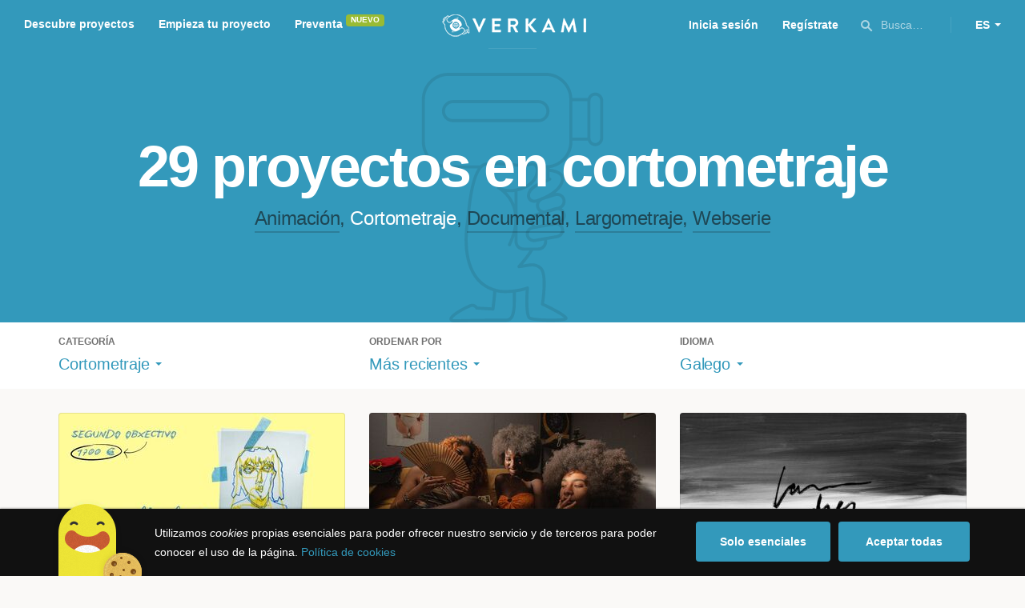

--- FILE ---
content_type: text/html; charset=utf-8
request_url: https://www.verkami.com/discover/projects/by/most_recent/category/40-short-movie/locale/gl/location/ChIJBUwlDywlpRIRM1sprMX4WsI
body_size: 14852
content:
<!doctype html>
  <head>
    <meta name="csrf-param" content="authenticity_token" />
<meta name="csrf-token" content="S-Fhec2o776DgltShAtk4yjpS4eRzIgOV9_9T92zYHNYddaofwnSJWKMkn0ebWaxnYcshIVpM7t3jrYjCh8b2A" />
<meta charset="utf-8"></meta>
<meta http-equiv="Content-Type" content="text/html; charset=utf-8"></meta>
<meta http-equiv="X-UA-Compatible" content="IE=edge,chrome=1"></meta>
<meta name="language" content="es"></meta>
<meta name="viewport" content="width=device-width, initial-scale=1"></meta>

<link rel="alternate" type="application/atom+xml" href="https://www.verkami.com/blog.atom"></link><link rel="search" type="application/opensearchdescription+xml" href="/opensearchdescription.xml"></link>
	<link rel="apple-touch-icon" sizes="57x57" href="/assets/favicon/apple-icon-57x57-d9183b012de711fd23bf1e7c4b971433d31356a552f0d4a726185f8d51b8c10d.png"></link>	<link rel="apple-touch-icon" sizes="60x60" href="/assets/favicon/apple-icon-60x60-042ccc6ddadfec6fa2db477e1f260dbe1e28bd3e93f56928e5f5a25409d04bed.png"></link>	<link rel="apple-touch-icon" sizes="72x72" href="/assets/favicon/apple-icon-72x72-8a6e9c4e262d6f74647fb194da671a0ad7e6e1d48ea1a90681015afe10c5b297.png"></link>	<link rel="apple-touch-icon" sizes="76x76" href="/assets/favicon/apple-icon-76x76-d1da6c844d22f5fc3b2aaede0f28363878c4f2f5d174ef77e1dbb906defcc841.png"></link>	<link rel="apple-touch-icon" sizes="114x114" href="/assets/favicon/apple-icon-114x114-2e74a51c7a467843bc7960bd295ac7e5f8049ad809c7ce7e0cf41de5912d573b.png"></link>	<link rel="apple-touch-icon" sizes="120x120" href="/assets/favicon/apple-icon-120x120-b495fcaaab9440d46f9ea48e092423a2c48fd1188dfacbdbdc2eff8d93a6c5ec.png"></link>	<link rel="apple-touch-icon" sizes="144x144" href="/assets/favicon/apple-icon-144x144-31b49d04dd476bfc76b798bd3df03c7a388c726830fdd804320c621e80de6f14.png"></link>	<link rel="apple-touch-icon" sizes="152x152" href="/assets/favicon/apple-icon-152x152-0d8f837238c8f774629476179709bcafb5dc7b07da455bb585d1823949913f3f.png"></link>	<link rel="apple-touch-icon" sizes="180x180" href="/assets/favicon/apple-icon-180x180-2d2328ae873789cf6d4cf9af552e2069d0220e4080297e05a31dffe4752c4fb8.png"></link>
<link rel="icon" type="image/png" sizes="192x192" href="/assets/favicon/android-icon-192x192-f136be9461566a820d2a27ac988e027d9a30d7f8d3f18cedeba8adfa9bc9a4f8.png"></link>  <link rel="icon" type="image/png" sizes="96x96" href="/assets/favicon/favicon-96x96-8b849fe6aadc61c6d3c435163c7fcb5d1690d0458c8a74c9c88e6367a2a41ebf.png"></link>  <link rel="icon" type="image/png" sizes="32x32" href="/assets/favicon/favicon-32x32-b6cc87bbcaa1ab3ba5d2b8d8aa886e98e886237bc70a7f2afac03d28c1ca02b7.png"></link>  <link rel="icon" type="image/png" sizes="16x16" href="/assets/favicon/favicon-16x16-04b5f5b4285239c7decee08938813900696c4203fad236aacb10c7d6cca1ae00.png"></link><link rel="shortcut icon" href="/assets/favicon/favicon-32x32-b6cc87bbcaa1ab3ba5d2b8d8aa886e98e886237bc70a7f2afac03d28c1ca02b7.png"></link><link rel="manifest" href="/manifest.json"></link>
<meta name="msapplication-TileImage" content="/assets/favicon/ms-icon-144x144-31b49d04dd476bfc76b798bd3df03c7a388c726830fdd804320c621e80de6f14.png"></meta><meta name="msapplication-TileColor" content="#3399bb">
<meta name="theme-color" content="#3399bb">

<title>Film — Verkami</title>
<meta name="description" content="Todos los crowdfundings de documentales, series, animación, cortometrajes, largometrajes... descúbrelos!" />
<meta property="fb:app_id" content="411307578942555" />
<meta name="keywords" content="crowdfunding, crowdfunding españa, crowdfunding websites, micromecenazgo, micromecenas, patrocinio, crowd funding, crowdfunding sites, crowdfunding español, crowdfunding madrid, crowdfunding basco, crowdfunding euskera, crowdfunding euskara, crowdfunding euskadi, crowdfunding galego, crowdfunding galicia, crowdfunding euskal herria, crowdfunding valencia, crowdfunding catalunya, crowdfunding barcelona, crowdfunding girona, crowdfunding lleida, crowdfunding tarragona, crowdfunding catala, crowdfunding cultural, crowdfunding europa, crowdfunding europe, crowdfunding musica, crowdfunding musica españa, crowdfunding mejores paginas, crowdfunding libros, crowdfunding llibres, crowdfunding literario, crowdfunding juegos, crowdfunding juegos de mesa, crowdfunding juego de rol, crowdfunding games, crowdfunding grupos de musica, crowdfunding ideas, crowdfunding inventos, crowdfunding moda, crowdfunding diseño, crowdfunding proyectos, crowdfunding audiovisual, crowdfunding cine, crowdfunding como funciona, crowdfunding comic, crowdfunding comics, crowdfunding campañas, crowdfunding artistas, crowdfunding platform, crowdfunding fotografia, plataforma de crowdfunding, micromecenatge, financiar libro, financiar disco, financiar proyecto, financiar idea, consultor de crowdfunding, asesoria crowdfunding, asesoramiento crowdfunding, assessorament crowdfunding, campanya crowdfunding, financiacion colectiva, crowdfunding recompensa" />
<meta property="og:description" content="Todos los crowdfundings de documentales, series, animación, cortometrajes, largometrajes... descúbrelos!" />
<meta property="og:image" content="https://www.verkami.com/assets/meta/categories/film_facebook-ae0d440d88f1ecece8c26a4f1ee4aab683e0a9d69961e8bcbddafba5971503ec.jpg" />
<meta property="og:title" content="Film — Verkami" />
<meta property="og:url" content="https://www.verkami.com/browse/category/40" />
<meta name="title" content="Film — Verkami" />
<meta name="twitter:card" content="summary_large_image" />
<meta name="twitter:description" content="Todos los crowdfundings de documentales, series, animación, cortometrajes, largometrajes... descúbrelos!" />
<meta name="twitter:image" content="https://www.verkami.com/assets/meta/categories/film_twitter-ae0d440d88f1ecece8c26a4f1ee4aab683e0a9d69961e8bcbddafba5971503ec.jpg" />
<meta name="twitter:site" content="@verkami" />
<meta name="twitter:title" content="Film — Verkami" />
<meta name="twitter:url" content="https://www.verkami.com/browse/category/40" />


    <!-- Stylesheets -->
    <link rel="stylesheet" href="/assets/styles-d2185d548948653ccfd8015205484967e27b0588463bfe8354504b4b143a2dce.css" />

    <!-- Javascripts -->
    <script src="/assets/main-3dfcb58d712e7cb417fc6040e77af32ce030ff685d844c0c9d0d650f7506a723.js"></script>
    
    
    
    
  </head>


  <body class="browse">
    
    <div class="bar bar--warning g g--full js-bar js-ie-warning bar--hidden">
  <div class="g">
    <p>
      ❗️Para poder utilizar Verkami <strong>debes hacerlo desde otro navegador</strong>. Instala o entra desde: Microsoft Edge, <a href="https://www.google.es/chrome/browser/desktop/" target="_blank">Chrome</a> o <a href="https://www.mozilla.org/es-ES/firefox/new/" target="_blank">Firefox</a>. Microsoft ha dejado de actualizar el navegador Internet Explorer que estás utilizando y ha dejado de ser compatible con la mayoría de sitios web.
    </p>
  </div>
</div>
    
    

    
    
    
    
    

    <div class="container g g--full js-container">
      <header class="header g g--full header--alternative">
  <div class="header-toggle hide--md js-navigation-toggle">
  <span class="header-toggle__lines"></span>
</div>

<div class="hide--md">
  <a class="header__logo--imagotype" href="/">Verkami</a>
</div>

<div class="header__search hide--md js-search-trigger">
  <span class="icon icon--search icon--opacity--dark icon--size--s"></span>
</div>

<div class="header__overlay hide--md">
  <div class="header__overlay__inner js-navigation-wrapper">
    <nav class="header__nav header__nav--primary g">
      <ul class="navigation">
        <li class="navigation__item">
          <a href="/discover/in_progress">Descubre proyectos</a>
        </li>
        <li class="navigation__item">
          <a href="/starting">Empieza tu proyecto</a>
        </li>
        <li class="navigation__item">
          <a href="/discover/presales_in_progress">Preventa</a>
          <span class="pill pill--new">
            Nuevo
          </span>
        </li>
      </ul>
    </nav>

    <nav class="header__nav header__nav--secondary g">
          <a class="button button--outline" href="/auth">Inicia sesión</a>
          <a class="button button--outline" href="/auth">Regístrate</a>

      <div class="header__language">
        <div class="dropdown dropdown--reverse js-dropdown">
  <div class="dropdown__trigger js-dropdown-trigger">
    ES
  </div>

  <div class="dropdown__box js-dropdown-box">
    <ul class="dropdown__list">
        <li class="dropdown__list__item">
          <a href="/change_lang?lang=es">Castellano</a>
        </li>
        <li class="dropdown__list__item">
          <a href="/change_lang?lang=ca">Català</a>
        </li>
        <li class="dropdown__list__item">
          <a href="/change_lang?lang=eu">Euskara</a>
        </li>
        <li class="dropdown__list__item">
          <a href="/change_lang?lang=gl">Galego</a>
        </li>
        <li class="dropdown__list__item">
          <a href="/change_lang?lang=en">English</a>
        </li>
    </ul>
  </div>
</div>

      </div>
    </nav>
  </div>
</div>

  <nav class="header__nav header__nav--primary g__col--md--6 hide--xs hide--sm">
  <ul class="navigation navigation--inline">
    <li class="navigation__item">
      <a href="/discover/in_progress">Descubre proyectos</a>
    </li>

    <li class="navigation__item">
      <a href="/starting">Empieza tu proyecto</a>
    </li>

    <li class="navigation__item">
      <a href="/discover/presales_in_progress">Preventa</a>
      <span class="pill pill--new">
        Nuevo
      </span>
    </li>
  </ul>
</nav>

<div class="hide--xs hide--sm">
  <a class="header__logo--imagotype" href="/">Verkami</a>
</div>

<nav class="header__nav header__nav--secondary g__col--md--6 hide--xs hide--sm">
  <ul class="navigation navigation--inline">
        <li class="navigation__item">
          <a href="/auth">Inicia sesión</a>
        </li>
        <li class="navigation__item">
          <a href="/auth">Regístrate</a>
        </li>

  </ul>

  <div class="header__search js-search-trigger">
    <span class="icon icon--search icon--opacity--dark icon--size--s"></span>
    Busca…
  </div>

  <div class="header__language">
    <div class="dropdown dropdown--reverse js-dropdown">
  <div class="dropdown__trigger js-dropdown-trigger">
    ES
  </div>

  <div class="dropdown__box js-dropdown-box">
    <ul class="dropdown__list">
        <li class="dropdown__list__item">
          <a href="/change_lang?lang=es">Castellano</a>
        </li>
        <li class="dropdown__list__item">
          <a href="/change_lang?lang=ca">Català</a>
        </li>
        <li class="dropdown__list__item">
          <a href="/change_lang?lang=eu">Euskara</a>
        </li>
        <li class="dropdown__list__item">
          <a href="/change_lang?lang=gl">Galego</a>
        </li>
        <li class="dropdown__list__item">
          <a href="/change_lang?lang=en">English</a>
        </li>
    </ul>
  </div>
</div>

  </div>
</nav>

<div class="header__search hide--md js-search-trigger">
  <span class="icon icon--search icon--opacity--dark icon--size--s"></span>
</div>

</header>

<div class="search js-search">
  <div class="search__close js-search-close">
    <div class="search__close__cross"></div>
  </div>

  <div class="search__wrapper g">
    <form class="search__field form-item form-text g__col--xs--12 g__col--sm--12 g__col--md--12 js-search-form" action="/discover/search" accept-charset="UTF-8" method="post"><input type="hidden" name="authenticity_token" value="n3xUzQt-0KXMUONYaRT2fbISStLFKHsQdpjQss6SnRAtjfszO00SKejxqqF1iJvh-CNSryaXe3Leyqr6_MK6ew" autocomplete="off" />
      <label class="js-search-label" for="search_query">
        <span><strong>Buscar proyectos, categorías o tags</strong></span>
        <span><span class="translation_missing" title="translation missing: es.nova.shared.header.search.full_results">Full Results</span></span>
      </label>
      <input type="text" name="term" id="search_query" class="js-search-field" placeholder="Buscar…" autocomplete="off" data-search-source="/discover/search/by/most_recent/category/40-short-movie/locale/gl/location/ChIJBUwlDywlpRIRM1sprMX4WsI.json" />

      <span class="icon icon--search--white icon--opacity--dark icon--size--m"></span>
      <span class="icon icon--spinner"></span>
</form>
    <div class="search__results g__col--xs--12 g__col--sm--12 g__col--md--12 js-search-wrapper">
      <div class="search__results__empty js-search-empty">
        <p>No hay proyectos en marcha, categorías o tags con esta búsqueda...</p>
<p>Pulsa <strong>‘Enter’</strong> para buscar entre todos los proyectos :)</p>
      </div>

      <div class="search__results__group g__col--xs--12 g__col--sm--6 g__col--md--6 js-search-projects">
        <h3 class="search__results__group__title">
          Proyectos en marcha
        </h3>

        <ul class="search__results__group__list js-search-results"></ul>
      </div>

      <div class="search__results__group g__col--xs--12 g__col--sm--6 g__col--md--6 js-search-categories">
        <h3 class="search__results__group__title">
          Categorías y Tags
        </h3>

        <ul class="search__results__group__list js-search-results"></ul>
      </div>
    </div>
  </div>
</div>


      <section class="browse-hero browse-hero--alternative browse-hero--illustration g--full">
  <div class="browse-hero__background">
    <img class="js-svg" src="/assets/illustrations/illustration--category--film-532855478ba7b002cc11b512b5d3c5d6b0fe0cd88ba2547e0dd167f4dd85c362.svg" alt="Cortometraje">
  </div>

  <div class="browse-hero__inner g">
    <h1 class="browse-hero__title heading heading--xl g__col--xs--12 g__col--sm--12 g__col--md--12">
      29 proyectos en cortometraje

    </h1>

    <p class="browse-hero__content g__col--xs--12 g__col--sm--12 g__col--md--12">
      <a class="browse-hero__tag" href="/discover/projects/by/most_recent/category/38-animacion/locale/gl">Animación</a>, <span class="browse-hero__tag browse-hero__tag--active">Cortometraje</span>, <a class="browse-hero__tag" href="/discover/projects/by/most_recent/category/39-documental/locale/gl">Documental</a>, <a class="browse-hero__tag" href="/discover/projects/by/most_recent/category/41-largometraje/locale/gl">Largometraje</a>, <a class="browse-hero__tag" href="/discover/projects/by/most_recent/category/42-webserie/locale/gl">Webserie</a>
    </p>
  </div>
</section>

<section class="browse-bar bar g g--full g--light js-sticky js-sticky-mobile js-filters">
  <div class="g">
    <button class="browse-bar__trigger hide--sm hide--md js-filters-trigger">
      <span>Mostrar filtros</span>

      <span>Ocultar filtros</span>
    </button>

    <div class="browse-bar__filters js-filters-content">
      <div class="browse-bar__category filter g__col--xs--12 g__col--sm--4 g__col--md--4">
  <div class="heading heading--xs">
    Categoría
  </div>

  <div class="dropdown js-dropdown">
    <div class="dropdown__trigger js-dropdown-trigger">
      <span class="dropdown__trigger__inner">
          Cortometraje
      </span>
    </div>

    <div class="dropdown__box js-dropdown-box">
      <ul class="dropdown__list js-dropdown-list">
        <li class="dropdown__list__item">
          <a href="/discover/projects/by/most_recent/locale/gl">Todas las categorías</a>        </li>
          <li class="dropdown__list__item ">
            <a href="/discover/projects/by/most_recent/category/43-alimentacion/locale/gl">Alimentación</a>          </li>
          <li class="dropdown__list__item dropdown__list__item--has-aside">
            <a href="/discover/projects/by/most_recent/category/1-arte/locale/gl">Arte</a>              <ul class="dropdown__list js-dropdown-aside">
                  <li class="dropdown__list__item">
                    <a href="/discover/projects/by/most_recent/category/2-escultura/locale/gl">Escultura</a>                  </li>
                  <li class="dropdown__list__item">
                    <a href="/discover/projects/by/most_recent/category/4-performance/locale/gl">Performance</a>                  </li>
                  <li class="dropdown__list__item">
                    <a href="/discover/projects/by/most_recent/category/3-pintura/locale/gl">Pintura</a>                  </li>
              </ul>
          </li>
          <li class="dropdown__list__item dropdown__list__item--has-aside">
            <a href="/discover/projects/by/most_recent/category/5-artes-escenicas/locale/gl">Artes Escénicas</a>              <ul class="dropdown__list js-dropdown-aside">
                  <li class="dropdown__list__item">
                    <a href="/discover/projects/by/most_recent/category/6-circo/locale/gl">Circo</a>                  </li>
                  <li class="dropdown__list__item">
                    <a href="/discover/projects/by/most_recent/category/7-danza/locale/gl">Danza</a>                  </li>
                  <li class="dropdown__list__item">
                    <a href="/discover/projects/by/most_recent/category/9-teatro/locale/gl">Teatro</a>                  </li>
                  <li class="dropdown__list__item">
                    <a href="/discover/projects/by/most_recent/category/8-teatro-musical/locale/gl">Teatro musical</a>                  </li>
              </ul>
          </li>
          <li class="dropdown__list__item ">
            <a href="/discover/projects/by/most_recent/category/45-ciencia-y-tecnologia/locale/gl">Ciencia y Tecnología</a>          </li>
          <li class="dropdown__list__item dropdown__list__item--has-aside">
            <a href="/discover/projects/by/most_recent/category/26-comunitario/locale/gl">Comunitario</a>              <ul class="dropdown__list js-dropdown-aside">
                  <li class="dropdown__list__item">
                    <a href="/discover/projects/by/most_recent/category/27-fiestas-populares/locale/gl">Fiestas Populares</a>                  </li>
              </ul>
          </li>
          <li class="dropdown__list__item ">
            <a href="/discover/projects/by/most_recent/category/36-comic/locale/gl">Cómic</a>          </li>
          <li class="dropdown__list__item ">
            <a href="/discover/projects/by/most_recent/category/44-diseno/locale/gl">Diseño</a>          </li>
          <li class="dropdown__list__item dropdown__list__item--has-aside">
            <a href="/discover/projects/by/most_recent/category/37-film/locale/gl">Film</a>              <ul class="dropdown__list js-dropdown-aside">
                  <li class="dropdown__list__item">
                    <a href="/discover/projects/by/most_recent/category/38-animacion/locale/gl">Animación</a>                  </li>
                  <li class="dropdown__list__item">
                    <a href="/discover/projects/by/most_recent/category/40-cortometraje/locale/gl">Cortometraje</a>                  </li>
                  <li class="dropdown__list__item">
                    <a href="/discover/projects/by/most_recent/category/39-documental/locale/gl">Documental</a>                  </li>
                  <li class="dropdown__list__item">
                    <a href="/discover/projects/by/most_recent/category/41-largometraje/locale/gl">Largometraje</a>                  </li>
                  <li class="dropdown__list__item">
                    <a href="/discover/projects/by/most_recent/category/42-webserie/locale/gl">Webserie</a>                  </li>
              </ul>
          </li>
          <li class="dropdown__list__item ">
            <a href="/discover/projects/by/most_recent/category/22-fotografia/locale/gl">Fotografía</a>          </li>
          <li class="dropdown__list__item dropdown__list__item--has-aside">
            <a href="/discover/projects/by/most_recent/category/23-juegos/locale/gl">Juegos</a>              <ul class="dropdown__list js-dropdown-aside">
                  <li class="dropdown__list__item">
                    <a href="/discover/projects/by/most_recent/category/24-juegos-de-mesa/locale/gl">Juegos de mesa</a>                  </li>
                  <li class="dropdown__list__item">
                    <a href="/discover/projects/by/most_recent/category/47-juegos-de-rol/locale/gl">Juegos de rol</a>                  </li>
                  <li class="dropdown__list__item">
                    <a href="/discover/projects/by/most_recent/category/25-videojuegos/locale/gl">Videojuegos</a>                  </li>
              </ul>
          </li>
          <li class="dropdown__list__item dropdown__list__item--has-aside">
            <a href="/discover/projects/by/most_recent/category/10-musica/locale/gl">Música</a>              <ul class="dropdown__list js-dropdown-aside">
                  <li class="dropdown__list__item">
                    <a href="/discover/projects/by/most_recent/category/11-cantautora/locale/gl">Cantautor/a</a>                  </li>
                  <li class="dropdown__list__item">
                    <a href="/discover/projects/by/most_recent/category/12-clasica/locale/gl">Clásica</a>                  </li>
                  <li class="dropdown__list__item">
                    <a href="/discover/projects/by/most_recent/category/13-electronica/locale/gl">Electrónica</a>                  </li>
                  <li class="dropdown__list__item">
                    <a href="/discover/projects/by/most_recent/category/14-folk/locale/gl">Folk</a>                  </li>
                  <li class="dropdown__list__item">
                    <a href="/discover/projects/by/most_recent/category/15-hip-hop/locale/gl">Hip Hop</a>                  </li>
                  <li class="dropdown__list__item">
                    <a href="/discover/projects/by/most_recent/category/16-indie/locale/gl">Indie</a>                  </li>
                  <li class="dropdown__list__item">
                    <a href="/discover/projects/by/most_recent/category/17-jazz/locale/gl">Jazz</a>                  </li>
                  <li class="dropdown__list__item">
                    <a href="/discover/projects/by/most_recent/category/18-metal/locale/gl">Metal</a>                  </li>
                  <li class="dropdown__list__item">
                    <a href="/discover/projects/by/most_recent/category/19-pop/locale/gl">Pop</a>                  </li>
                  <li class="dropdown__list__item">
                    <a href="/discover/projects/by/most_recent/category/21-reggae-y-ska/locale/gl">Reggae y Ska</a>                  </li>
                  <li class="dropdown__list__item">
                    <a href="/discover/projects/by/most_recent/category/20-rock/locale/gl">Rock</a>                  </li>
              </ul>
          </li>
          <li class="dropdown__list__item dropdown__list__item--has-aside">
            <a href="/discover/projects/by/most_recent/category/28-publicaciones/locale/gl">Publicaciones</a>              <ul class="dropdown__list js-dropdown-aside">
                  <li class="dropdown__list__item">
                    <a href="/discover/projects/by/most_recent/category/35-artbook/locale/gl">Artbook</a>                  </li>
                  <li class="dropdown__list__item">
                    <a href="/discover/projects/by/most_recent/category/32-libro-infantil/locale/gl">Libro infantil</a>                  </li>
                  <li class="dropdown__list__item">
                    <a href="/discover/projects/by/most_recent/category/29-libros/locale/gl">Libros</a>                  </li>
                  <li class="dropdown__list__item">
                    <a href="/discover/projects/by/most_recent/category/46-literatura/locale/gl">Literatura</a>                  </li>
                  <li class="dropdown__list__item">
                    <a href="/discover/projects/by/most_recent/category/33-periodismo/locale/gl">Periodismo</a>                  </li>
                  <li class="dropdown__list__item">
                    <a href="/discover/projects/by/most_recent/category/31-poesia/locale/gl">Poesía</a>                  </li>
                  <li class="dropdown__list__item">
                    <a href="/discover/projects/by/most_recent/category/34-radio-y-podcast/locale/gl">Radio y Podcast</a>                  </li>
                  <li class="dropdown__list__item">
                    <a href="/discover/projects/by/most_recent/category/30-revistas/locale/gl">Revistas</a>                  </li>
              </ul>
          </li>
      </ul>
    </div>
  </div>
</div>

      <div class="filter g__col--xs--12 g__col--sm--4 g__col--md--4">
  <div class="heading heading--xs">
    Ordenar por
  </div>

  <div class="dropdown js-dropdown">
    <div class="dropdown__trigger js-dropdown-trigger">
      <span class="dropdown__trigger__inner">
        Más recientes
      </span>
    </div>

    <div class="dropdown__box js-dropdown-box">
      <ul class="dropdown__list">
        <li class="dropdown__list__item">
          <a href="/discover/projects/by/popularity/category/40-cortometraje/locale/gl">Son tendencia</a>
        </li>

          <li class="dropdown__list__item">
            <a href="/discover/projects/by/ending_soon/category/40-cortometraje/locale/gl">No te los pierdas</a>
          </li>

          <li class="dropdown__list__item">
            <a href="/discover/projects/by/almost_funded/category/40-cortometraje/locale/gl">A punto de conseguirlo</a>
          </li>

        <li class="dropdown__list__item">
          <a href="/discover/projects/by/most_recent/category/40-cortometraje/locale/gl">Más recientes</a>
        </li>

        <li class="dropdown__list__item">
          <a href="/discover/projects/by/money_raised/category/40-cortometraje/locale/gl">Recaudación</a>
        </li>
      </ul>
    </div>
  </div>
</div>

      <div class="filter g__col--xs--12 g__col--sm--4 g__col--md--4">
  <div class="heading heading--xs">
    Idioma
  </div>

  <div class="dropdown js-dropdown">
    <div class="dropdown__trigger js-dropdown-trigger">
      <span class="dropdown__trigger__inner">
          Galego
      </span>
    </div>

    <div class="dropdown__box js-dropdown-box">
      <ul class="dropdown__list">
        <li class="dropdown__list__item">
          <a href="/discover/projects/by/most_recent/category/40-cortometraje">Todos los idiomas</a>
        </li>
          <li class="dropdown__list__item">
             <a href="/discover/projects/by/most_recent/category/40-cortometraje/locale/es">Castellano</a>
          </li>
          <li class="dropdown__list__item">
             <a href="/discover/projects/by/most_recent/category/40-cortometraje/locale/ca">Català</a>
          </li>
          <li class="dropdown__list__item">
             <a href="/discover/projects/by/most_recent/category/40-cortometraje/locale/eu">Euskara</a>
          </li>
          <li class="dropdown__list__item">
             <a href="/discover/projects/by/most_recent/category/40-cortometraje/locale/gl">Galego</a>
          </li>
          <li class="dropdown__list__item">
             <a href="/discover/projects/by/most_recent/category/40-cortometraje/locale/ast">Asturianu</a>
          </li>
          <li class="dropdown__list__item">
             <a href="/discover/projects/by/most_recent/category/40-cortometraje/locale/it">Italiano</a>
          </li>
          <li class="dropdown__list__item">
             <a href="/discover/projects/by/most_recent/category/40-cortometraje/locale/de">Deutsch</a>
          </li>
          <li class="dropdown__list__item">
             <a href="/discover/projects/by/most_recent/category/40-cortometraje/locale/en">English</a>
          </li>
      </ul>
    </div>
  </div>
</div>

    </div>
  </div>
</section>


  <div class="browse-cards g js-cards js-paginator">
      <article class="card js-card card--successful g__col--xs--12 g__col--sm--6 g__col--md--4">
  <a href="/projects/41554-os-teus-ollos-bonitos-estan-crecendo">
    <div class="card__cover card__cover--img">
      <img srcset="https://dg9aaz8jl1ktt.cloudfront.net/the_files/105749/project_thumbnail.jpg?1756058107 2x" alt="Os teus ollos bonitos están crecendo" width="358" height="202" src="https://dg9aaz8jl1ktt.cloudfront.net/the_files/105749/project_thumbnail.jpg?1756058107" />
    </div>


    <div class="card__content">
      <h3 class="card__title heading heading--s">
        Os teus ollos bonitos están crecendo
      </h3>

      <div class="card__description">
        Unha curta sobre tódalas mulleres que aprenderon a verse a través dos ollos que as miran
      </div>

      <div class="card__tags js-card-tags">
        <strong>Cortometraje</strong>
      </div>
    </div>

    
  

<div class="feedback feedback--successful">
    <span class="progress__fill__value feedback__progress hide--xs hide--sm">
      138%
    </span>
  <div class="feedback__inner">
    Proyecto conseguido el 24 Septiembre 2025 🎉
  </div>
</div>


    <div class="card__counters">
      <div class="counter">
        <div class="counter__value">
          33
        </div>

        <div class="counter__unit">
          Aportaciones
        </div>
      </div>

      <div class="counter">
        <div class="counter__value">
          1.380€
        </div>

        <div class="counter__unit">
          De 1.000€
        </div>
      </div>
    </div>
</a>
</article>

  <article class="card js-card card--successful g__col--xs--12 g__col--sm--6 g__col--md--4">
  <a href="/projects/40737-knots-cortometraje">
    <div class="card__cover card__cover--img">
      <img srcset="https://dg9aaz8jl1ktt.cloudfront.net/the_files/104063/project_thumbnail.jpg?1744704369 2x" alt=" KNOTS: cortometraje " width="358" height="202" src="https://dg9aaz8jl1ktt.cloudfront.net/the_files/104063/project_thumbnail.jpg?1744704369" />
    </div>


    <div class="card__content">
      <h3 class="card__title heading heading--s">
         KNOTS: cortometraje 
      </h3>

      <div class="card__description">
        ¿Podrá Nia desenredar los nudos que le impiden encontrar sus raíces y aceptarlas?
      </div>

      <div class="card__tags js-card-tags">
        <strong>Cortometraje</strong>
          / Lgtbiq, Impacto positivo
      </div>
    </div>

    
  

<div class="feedback feedback--successful">
    <span class="progress__fill__value feedback__progress hide--xs hide--sm">
      106%
    </span>
  <div class="feedback__inner">
    Proyecto conseguido el 03 Junio 2025 🎉
  </div>
</div>


    <div class="card__counters">
      <div class="counter">
        <div class="counter__value">
          54
        </div>

        <div class="counter__unit">
          Aportaciones
        </div>
      </div>

      <div class="counter">
        <div class="counter__value">
          1.809€
        </div>

        <div class="counter__unit">
          De 1.700€
        </div>
      </div>
    </div>
</a>
</article>

  <article class="card js-card card--successful g__col--xs--12 g__col--sm--6 g__col--md--4">
  <a href="/projects/40322-las-noches-un-cortometraje-sobre-el-duelo-y-la-esperanza">
    <div class="card__cover card__cover--img">
      <img srcset="https://dg9aaz8jl1ktt.cloudfront.net/the_files/103262/project_thumbnail.jpg?1740569778 2x" alt="Las Noches – Un cortometraje sobre el duelo y la esperanza" width="358" height="202" src="https://dg9aaz8jl1ktt.cloudfront.net/the_files/103262/project_thumbnail.jpg?1740569778" />
    </div>


    <div class="card__content">
      <h3 class="card__title heading heading--s">
        Las Noches – Un cortometraje sobre el duelo y la esperanza
      </h3>

      <div class="card__description">
        Alba, atrapada en el duelo por la muerte de su pareja, enfrenta su soledad hasta descubrir que, para vivir, primero debe dejarlo ir.
      </div>

      <div class="card__tags js-card-tags">
        <strong>Cortometraje</strong>
      </div>
    </div>

    
  

<div class="feedback feedback--successful">
    <span class="progress__fill__value feedback__progress hide--xs hide--sm">
      141%
    </span>
  <div class="feedback__inner">
    Proyecto conseguido el 15 Abril 2025 🎉
  </div>
</div>


    <div class="card__counters">
      <div class="counter">
        <div class="counter__value">
          18
        </div>

        <div class="counter__unit">
          Aportaciones
        </div>
      </div>

      <div class="counter">
        <div class="counter__value">
          707€
        </div>

        <div class="counter__unit">
          De 500€
        </div>
      </div>
    </div>
</a>
</article>

  <article class="card js-card card--successful g__col--xs--12 g__col--sm--6 g__col--md--4">
  <a href="/projects/39017-translatio">
    <div class="card__cover card__cover--img">
      <img srcset="https://dg9aaz8jl1ktt.cloudfront.net/the_files/101123/project_thumbnail.jpg?1723722256 2x" alt="TRANSLATIO" width="358" height="202" src="https://dg9aaz8jl1ktt.cloudfront.net/the_files/101123/project_thumbnail.jpg?1723722256" />
    </div>


    <div class="card__content">
      <h3 class="card__title heading heading--s">
        TRANSLATIO
      </h3>

      <div class="card__description">
        Ayúdanos a darle voz a Iago, un chico en búsqueda de su identidad de género.
      </div>

      <div class="card__tags js-card-tags">
        <strong>Cortometraje</strong>
          / Lgtbiq
      </div>
    </div>

    
  

<div class="feedback feedback--successful">
    <span class="progress__fill__value feedback__progress hide--xs hide--sm">
      100%
    </span>
  <div class="feedback__inner">
    Proyecto conseguido el 10 Octubre 2024 🎉
  </div>
</div>


    <div class="card__counters">
      <div class="counter">
        <div class="counter__value">
          32
        </div>

        <div class="counter__unit">
          Aportaciones
        </div>
      </div>

      <div class="counter">
        <div class="counter__value">
          2.000€
        </div>

        <div class="counter__unit">
          De 2.000€
        </div>
      </div>
    </div>
</a>
</article>

  <article class="card js-card card--successful g__col--xs--12 g__col--sm--6 g__col--md--4">
  <a href="/projects/38950-bispos-unha-viaxe-sen-cores">
    <div class="card__cover card__cover--img">
      <img srcset="https://dg9aaz8jl1ktt.cloudfront.net/the_files/100989/project_thumbnail.jpg?1722372772 2x" alt="BISPOS - Un viaje sin color" width="358" height="202" src="https://dg9aaz8jl1ktt.cloudfront.net/the_files/100989/project_thumbnail.jpg?1722372772" />
    </div>


    <div class="card__content">
      <h3 class="card__title heading heading--s">
        BISPOS - Un viaje sin color
      </h3>

      <div class="card__description">
        Un relato queer, fantástico y sin color, de un viaje que será dulce como una fresa y luego agrio como el sabor del hierro en la boca.
      </div>

      <div class="card__tags js-card-tags">
        <strong>Cortometraje</strong>
          / Lgtbiq
      </div>
    </div>

    
  

<div class="feedback feedback--successful">
    <span class="progress__fill__value feedback__progress hide--xs hide--sm">
      105%
    </span>
  <div class="feedback__inner">
    Proyecto conseguido el 23 Septiembre 2024 🎉
  </div>
</div>


    <div class="card__counters">
      <div class="counter">
        <div class="counter__value">
          29
        </div>

        <div class="counter__unit">
          Aportaciones
        </div>
      </div>

      <div class="counter">
        <div class="counter__value">
          1.260€
        </div>

        <div class="counter__unit">
          De 1.200€
        </div>
      </div>
    </div>
</a>
</article>

  <article class="card js-card card--successful g__col--xs--12 g__col--sm--6 g__col--md--4">
  <a href="/projects/38462-afeminadas">
    <div class="card__cover card__cover--img">
      <img srcset="https://dg9aaz8jl1ktt.cloudfront.net/the_files/100401/project_thumbnail.jpg?1717093942 2x" alt="Afeminadas" width="358" height="202" src="https://dg9aaz8jl1ktt.cloudfront.net/the_files/100401/project_thumbnail.jpg?1717093942" />
    </div>


    <div class="card__content">
      <h3 class="card__title heading heading--s">
        Afeminadas
      </h3>

      <div class="card__description">
        Un fashion film de terror que retrata las feminidades disidentes.
      </div>

      <div class="card__tags js-card-tags">
        <strong>Cortometraje</strong>
          / Lgtbiq, Moda, Terror
      </div>
    </div>

    
  

<div class="feedback feedback--successful">
    <span class="progress__fill__value feedback__progress hide--xs hide--sm">
      183%
    </span>
  <div class="feedback__inner">
    Proyecto conseguido el 14 Julio 2024 🎉
  </div>
</div>


    <div class="card__counters">
      <div class="counter">
        <div class="counter__value">
          27
        </div>

        <div class="counter__unit">
          Aportaciones
        </div>
      </div>

      <div class="counter">
        <div class="counter__value">
          1.100€
        </div>

        <div class="counter__unit">
          De 600€
        </div>
      </div>
    </div>
</a>
</article>

  <article class="card js-card card--successful g__col--xs--12 g__col--sm--6 g__col--md--4">
  <a href="/projects/38327-no-las-duas">
    <div class="card__cover card__cover--img">
      <img srcset="https://dg9aaz8jl1ktt.cloudfront.net/the_files/99986/project_thumbnail.jpg?1714390589 2x" alt="Nó-las dúas" width="358" height="202" src="https://dg9aaz8jl1ktt.cloudfront.net/the_files/99986/project_thumbnail.jpg?1714390589" />
    </div>


    <div class="card__content">
      <h3 class="card__title heading heading--s">
        Nó-las dúas
      </h3>

      <div class="card__description">
        &quot;Nó-las dúas&quot; é unha correspondencia fílmica entre dúas amigas, composta por dez cartas e dividida en cinco capítulos.
      </div>

      <div class="card__tags js-card-tags">
        <strong>Cortometraje</strong>
      </div>
    </div>

    
  

<div class="feedback feedback--successful">
    <span class="progress__fill__value feedback__progress hide--xs hide--sm">
      102%
    </span>
  <div class="feedback__inner">
    Proyecto conseguido el 09 Junio 2024 🎉
  </div>
</div>


    <div class="card__counters">
      <div class="counter">
        <div class="counter__value">
          16
        </div>

        <div class="counter__unit">
          Aportaciones
        </div>
      </div>

      <div class="counter">
        <div class="counter__value">
          275€
        </div>

        <div class="counter__unit">
          De 270€
        </div>
      </div>
    </div>
</a>
</article>

  <article class="card js-card card--successful g__col--xs--12 g__col--sm--6 g__col--md--4">
  <a href="/projects/38045-curtametraxe-a-memoria-das-pedras">
    <div class="card__cover card__cover--img">
      <img srcset="https://dg9aaz8jl1ktt.cloudfront.net/the_files/99402/project_thumbnail.jpg?1710949451 2x" alt="Curtametraxe &#39;A memoria das pedras&#39;" width="358" height="202" src="https://dg9aaz8jl1ktt.cloudfront.net/the_files/99402/project_thumbnail.jpg?1710949451" />
    </div>


    <div class="card__content">
      <h3 class="card__title heading heading--s">
        Curtametraxe &#39;A memoria das pedras&#39;
      </h3>

      <div class="card__description">
        Reatoparse co pasado para afrontar o futuro próximo. Unha curta de ficción con animación 2D integrada.
      </div>

      <div class="card__tags js-card-tags">
        <strong>Cortometraje</strong>
      </div>
    </div>

    
  

<div class="feedback feedback--successful">
    <span class="progress__fill__value feedback__progress hide--xs hide--sm">
      310%
    </span>
  <div class="feedback__inner">
    Proyecto conseguido el 05 Mayo 2024 🎉
  </div>
</div>


    <div class="card__counters">
      <div class="counter">
        <div class="counter__value">
          41
        </div>

        <div class="counter__unit">
          Aportaciones
        </div>
      </div>

      <div class="counter">
        <div class="counter__value">
          1.550€
        </div>

        <div class="counter__unit">
          De 500€
        </div>
      </div>
    </div>
</a>
</article>

  <article class="card js-card card--successful g__col--xs--12 g__col--sm--6 g__col--md--4">
  <a href="/projects/35343-mounir-unha-pantasma-para-o-sistema-o-drama-dos-sen-papeis">
    <div class="card__cover card__cover--img">
      <img srcset="https://dg9aaz8jl1ktt.cloudfront.net/the_files/94515/project_thumbnail.jpg?1680120360 2x" alt="Mounir - Un fantasma para el sistema: el drama de los &quot;sin papeles&quot;" width="358" height="202" src="https://dg9aaz8jl1ktt.cloudfront.net/the_files/94515/project_thumbnail.jpg?1680120360" />
    </div>


    <div class="card__content">
      <h3 class="card__title heading heading--s">
        Mounir - Un fantasma para el sistema: el drama de los &quot;sin papeles&quot;
      </h3>

      <div class="card__description">
        Mounir vive con el temor constante de la expulsión, pero también con la esperanza de que llegue el día en el que consiga por fin los papeles
      </div>

      <div class="card__tags js-card-tags">
        <strong>Cortometraje</strong>
      </div>
    </div>

    
  

<div class="feedback feedback--successful">
    <span class="progress__fill__value feedback__progress hide--xs hide--sm">
      103%
    </span>
  <div class="feedback__inner">
    Proyecto conseguido el 10 Junio 2023 🎉
  </div>
</div>


    <div class="card__counters">
      <div class="counter">
        <div class="counter__value">
          47
        </div>

        <div class="counter__unit">
          Aportaciones
        </div>
      </div>

      <div class="counter">
        <div class="counter__value">
          3.080€
        </div>

        <div class="counter__unit">
          De 3.000€
        </div>
      </div>
    </div>
</a>
</article>

  <article class="card js-card card--successful g__col--xs--12 g__col--sm--6 g__col--md--4">
  <a href="/projects/33451-o-tecido-da-memoria-my-room-number-is-cucumber">
    <div class="card__cover card__cover--img">
      <img srcset="https://dg9aaz8jl1ktt.cloudfront.net/the_files/94304/project_thumbnail.jpg?1678911601 2x" alt="O tecido da memoria (My room number is cucumber)" width="358" height="202" src="https://dg9aaz8jl1ktt.cloudfront.net/the_files/94304/project_thumbnail.jpg?1678911601" />
    </div>


    <div class="card__content">
      <h3 class="card__title heading heading--s">
        O tecido da memoria (My room number is cucumber)
      </h3>

      <div class="card__description">
        O testemuño dunha persoa maior fronte a morte; a escritura da xuventude fronte a vida
      </div>

      <div class="card__tags js-card-tags">
        <strong>Cortometraje</strong>
      </div>
    </div>

    
  

<div class="feedback feedback--successful">
    <span class="progress__fill__value feedback__progress hide--xs hide--sm">
      103%
    </span>
  <div class="feedback__inner">
    Proyecto conseguido el 05 Junio 2023 🎉
  </div>
</div>


    <div class="card__counters">
      <div class="counter">
        <div class="counter__value">
          47
        </div>

        <div class="counter__unit">
          Aportaciones
        </div>
      </div>

      <div class="counter">
        <div class="counter__value">
          825€
        </div>

        <div class="counter__unit">
          De 800€
        </div>
      </div>
    </div>
</a>
</article>

  <article class="card js-card card--successful g__col--xs--12 g__col--sm--6 g__col--md--4">
  <a href="/projects/35394-axuda-a-curta-arden-as-papoulas-sair-adiante">
    <div class="card__cover card__cover--img">
      <img srcset="https://dg9aaz8jl1ktt.cloudfront.net/the_files/94779/project_thumbnail.jpg?1681820184 2x" alt="¡Ayuda al corto Arden as Papoulas a salir adelante!" width="358" height="202" src="https://dg9aaz8jl1ktt.cloudfront.net/the_files/94779/project_thumbnail.jpg?1681820184" />
    </div>


    <div class="card__content">
      <h3 class="card__title heading heading--s">
        ¡Ayuda al corto Arden as Papoulas a salir adelante!
      </h3>

      <div class="card__description">
        Somos Gloria y Eira, y este es nuestro TFG. Tenemos muchas ganas de llevarlo a cabo, pero para conseguirlo necesitamos vuestra ayuda. 
      </div>

      <div class="card__tags js-card-tags">
        <strong>Cortometraje</strong>
      </div>
    </div>

    
  

<div class="feedback feedback--successful">
    <span class="progress__fill__value feedback__progress hide--xs hide--sm">
      394%
    </span>
  <div class="feedback__inner">
    Proyecto conseguido el 12 Mayo 2023 🎉
  </div>
</div>


    <div class="card__counters">
      <div class="counter">
        <div class="counter__value">
          82
        </div>

        <div class="counter__unit">
          Aportaciones
        </div>
      </div>

      <div class="counter">
        <div class="counter__value">
          1.575€
        </div>

        <div class="counter__unit">
          De 400€
        </div>
      </div>
    </div>
</a>
</article>

  <article class="card js-card card--successful g__col--xs--12 g__col--sm--6 g__col--md--4">
  <a href="/projects/34765-vigo-72">
    <div class="card__cover card__cover--img">
      <img srcset="https://dg9aaz8jl1ktt.cloudfront.net/the_files/93896/project_thumbnail.jpg?1677196467 2x" alt="VIGO 72" width="358" height="202" src="https://dg9aaz8jl1ktt.cloudfront.net/the_files/93896/project_thumbnail.jpg?1677196467" />
    </div>


    <div class="card__content">
      <h3 class="card__title heading heading--s">
        VIGO 72
      </h3>

      <div class="card__description">
        Daniel, un hombre de 60 años que trabaja en un astillero, está a punto de perder su trabajo por un despido masivo al que decide responder.
      </div>

      <div class="card__tags js-card-tags">
        <strong>Cortometraje</strong>
          / #8m
      </div>
    </div>

    
  

<div class="feedback feedback--successful">
    <span class="progress__fill__value feedback__progress hide--xs hide--sm">
      109%
    </span>
  <div class="feedback__inner">
    Proyecto conseguido el 10 Abril 2023 🎉
  </div>
</div>


    <div class="card__counters">
      <div class="counter">
        <div class="counter__value">
          62
        </div>

        <div class="counter__unit">
          Aportaciones
        </div>
      </div>

      <div class="counter">
        <div class="counter__value">
          1.630€
        </div>

        <div class="counter__unit">
          De 1.500€
        </div>
      </div>
    </div>
</a>
</article>

  <article class="card js-card card--successful g__col--xs--12 g__col--sm--6 g__col--md--4">
  <a href="/projects/34629-heliotropo-cine-de-ciencia-ficcion-en-galego">
    <div class="card__cover card__cover--img">
      <img srcset="https://dg9aaz8jl1ktt.cloudfront.net/the_files/93098/project_thumbnail.jpg?1671788253 2x" alt="Heliotropo - Cine de ciencia-ficción en gallego" width="358" height="202" src="https://dg9aaz8jl1ktt.cloudfront.net/the_files/93098/project_thumbnail.jpg?1671788253" />
    </div>


    <div class="card__content">
      <h3 class="card__title heading heading--s">
        Heliotropo - Cine de ciencia-ficción en gallego
      </h3>

      <div class="card__description">
        Un cortometraje de ciencia-ficción rodado íntegramente en Galicia y en gallego por jóvenes cineastas y actores locales
      </div>

      <div class="card__tags js-card-tags">
        <strong>Cortometraje</strong>
      </div>
    </div>

    
  

<div class="feedback feedback--successful">
    <span class="progress__fill__value feedback__progress hide--xs hide--sm">
      114%
    </span>
  <div class="feedback__inner">
    Proyecto conseguido el 13 Febrero 2023 🎉
  </div>
</div>


    <div class="card__counters">
      <div class="counter">
        <div class="counter__value">
          68
        </div>

        <div class="counter__unit">
          Aportaciones
        </div>
      </div>

      <div class="counter">
        <div class="counter__value">
          2.840€
        </div>

        <div class="counter__unit">
          De 2.500€
        </div>
      </div>
    </div>
</a>
</article>

  <article class="card js-card card--successful g__col--xs--12 g__col--sm--6 g__col--md--4">
  <a href="/projects/32972-corto-sete-herbas">
    <div class="card__cover card__cover--img">
      <img srcset="https://dg9aaz8jl1ktt.cloudfront.net/the_files/90104/project_thumbnail.jpg?1651492424 2x" alt="Corto Sete Herbas" width="358" height="202" src="https://dg9aaz8jl1ktt.cloudfront.net/the_files/90104/project_thumbnail.jpg?1651492424" />
    </div>


    <div class="card__content">
      <h3 class="card__title heading heading--s">
        Corto Sete Herbas
      </h3>

      <div class="card__description">
        Tres amigos, siete hierbas, una noche, una traición | Cortometraje de ficción
      </div>

      <div class="card__tags js-card-tags">
        <strong>Cortometraje</strong>
      </div>
    </div>

    
  

<div class="feedback feedback--successful">
    <span class="progress__fill__value feedback__progress hide--xs hide--sm">
      104%
    </span>
  <div class="feedback__inner">
    Proyecto conseguido el 14 Junio 2022 🎉
  </div>
</div>


    <div class="card__counters">
      <div class="counter">
        <div class="counter__value">
          96
        </div>

        <div class="counter__unit">
          Aportaciones
        </div>
      </div>

      <div class="counter">
        <div class="counter__value">
          3.110€
        </div>

        <div class="counter__unit">
          De 3.000€
        </div>
      </div>
    </div>
</a>
</article>

  <article class="card js-card card--successful g__col--xs--12 g__col--sm--6 g__col--md--4">
  <a href="/projects/31100-o-carcere-da-alma">
    <div class="card__cover card__cover--img">
      <img srcset="https://dg9aaz8jl1ktt.cloudfront.net/the_files/85673/project_thumbnail.jpg?1628418184 2x" alt="&quot;O Cárcere da Alma&quot;" width="358" height="202" src="https://dg9aaz8jl1ktt.cloudfront.net/the_files/85673/project_thumbnail.jpg?1628418184" />
    </div>


    <div class="card__content">
      <h3 class="card__title heading heading--s">
        &quot;O Cárcere da Alma&quot;
      </h3>

      <div class="card__description">
        A busqueda da identidade galega, agochada nunha historia de cine negro propia dos 40, son a carta de presentación deste ambicioso proxecto..
      </div>

      <div class="card__tags js-card-tags">
        <strong>Cortometraje</strong>
      </div>
    </div>

    
  

<div class="feedback feedback--successful">
    <span class="progress__fill__value feedback__progress hide--xs hide--sm">
      111%
    </span>
  <div class="feedback__inner">
    Proyecto conseguido el 18 Septiembre 2021 🎉
  </div>
</div>


    <div class="card__counters">
      <div class="counter">
        <div class="counter__value">
          24
        </div>

        <div class="counter__unit">
          Aportaciones
        </div>
      </div>

      <div class="counter">
        <div class="counter__value">
          445€
        </div>

        <div class="counter__unit">
          De 400€
        </div>
      </div>
    </div>
</a>
</article>

  <article class="card js-card card--successful g__col--xs--12 g__col--sm--6 g__col--md--4">
  <a href="/projects/29120-a-kid-doesnt-know">
    <div class="card__cover card__cover--img">
      <img srcset="https://dg9aaz8jl1ktt.cloudfront.net/the_files/81347/project_thumbnail.jpg?1610192886 2x" alt="A Kid Doesn&#39;t Know" width="358" height="202" src="https://dg9aaz8jl1ktt.cloudfront.net/the_files/81347/project_thumbnail.jpg?1610192886" />
    </div>


    <div class="card__content">
      <h3 class="card__title heading heading--s">
        A Kid Doesn&#39;t Know
      </h3>

      <div class="card__description">
        Los tres besos de Milo deberán permanecer en su mejilla toda la noche. Sin besos, Enea atacará.
      </div>

      <div class="card__tags js-card-tags">
        <strong>Cortometraje</strong>
      </div>
    </div>

    
  

<div class="feedback feedback--successful">
    <span class="progress__fill__value feedback__progress hide--xs hide--sm">
      103%
    </span>
  <div class="feedback__inner">
    Proyecto conseguido el 26 Febrero 2021 🎉
  </div>
</div>


    <div class="card__counters">
      <div class="counter">
        <div class="counter__value">
          82
        </div>

        <div class="counter__unit">
          Aportaciones
        </div>
      </div>

      <div class="counter">
        <div class="counter__value">
          2.570€
        </div>

        <div class="counter__unit">
          De 2.500€
        </div>
      </div>
    </div>
</a>
</article>

  <article class="card js-card card--successful g__col--xs--12 g__col--sm--6 g__col--md--4">
  <a href="/projects/27327-o-son-da-balea">
    <div class="card__cover card__cover--img">
      <img srcset="https://dg9aaz8jl1ktt.cloudfront.net/the_files/77911/project_thumbnail.jpg?1594038822 2x" alt="O Son da Balea " width="358" height="202" src="https://dg9aaz8jl1ktt.cloudfront.net/the_files/77911/project_thumbnail.jpg?1594038822" />
    </div>


    <div class="card__content">
      <h3 class="card__title heading heading--s">
        O Son da Balea 
      </h3>

      <div class="card__description">
        Cortometraje de ficción que redescubre el pasado ballenero oculto de aquella Galicia de los ochenta. 
      </div>

      <div class="card__tags js-card-tags">
        <strong>Cortometraje</strong>
      </div>
    </div>

    
  

<div class="feedback feedback--successful">
    <span class="progress__fill__value feedback__progress hide--xs hide--sm">
      102%
    </span>
  <div class="feedback__inner">
    Proyecto conseguido el 29 Agosto 2020 🎉
  </div>
</div>


    <div class="card__counters">
      <div class="counter">
        <div class="counter__value">
          48
        </div>

        <div class="counter__unit">
          Aportaciones
        </div>
      </div>

      <div class="counter">
        <div class="counter__value">
          3.065€
        </div>

        <div class="counter__unit">
          De 3.000€
        </div>
      </div>
    </div>
</a>
</article>

  <article class="card js-card card--successful g__col--xs--12 g__col--sm--6 g__col--md--4">
  <a href="/projects/25161-ollar-o-monte-verde">
    <div class="card__cover card__cover--img">
      <img srcset="https://dg9aaz8jl1ktt.cloudfront.net/the_files/74273/project_thumbnail.jpg?1574712083 2x" alt="OLLAR O MONTE VERDE" width="358" height="202" src="https://dg9aaz8jl1ktt.cloudfront.net/the_files/74273/project_thumbnail.jpg?1574712083" />
    </div>


    <div class="card__content">
      <h3 class="card__title heading heading--s">
        OLLAR O MONTE VERDE
      </h3>

      <div class="card__description">
        Un recorrido emocional por los recuerdos y los elementos del pasado para superar una pérdida 
      </div>

      <div class="card__tags js-card-tags">
        <strong>Cortometraje</strong>
      </div>
    </div>

    
  

<div class="feedback feedback--successful">
    <span class="progress__fill__value feedback__progress hide--xs hide--sm">
      137%
    </span>
  <div class="feedback__inner">
    Proyecto conseguido el 19 Enero 2020 🎉
  </div>
</div>


    <div class="card__counters">
      <div class="counter">
        <div class="counter__value">
          54
        </div>

        <div class="counter__unit">
          Aportaciones
        </div>
      </div>

      <div class="counter">
        <div class="counter__value">
          3.430€
        </div>

        <div class="counter__unit">
          De 2.500€
        </div>
      </div>
    </div>
</a>
</article>


  <div class="paginator-live js-paginator-placeholder">
    <a class="button button--primary js-paginator-trigger" data-submit-text="Cargando..." href="/discover/projects/by/most_recent/category/40-cortometraje/locale/gl?page=2">Cargar más proyectos</a>
  </div>

  </div>

          
        <footer class="footer js-footer">
  <div class="g">
    <div class="footer__nav">
      <div class="g__row">
        <nav class="footer__nav__group footer__nav__group--l g__col--xs--12 g__col--sm--6 g__col--md--6">
          <h5 class="footer__nav__title">
            Descubre proyectos
          </h5>

          <ul class="footer__nav__list">
              <li class="footer__nav__item">
                <a href="/discover/projects/by/most_recent/category/43-alimentacion/locale/gl">Alimentación</a>
              </li>
              <li class="footer__nav__item">
                <a href="/discover/projects/by/most_recent/category/1-arte/locale/gl">Arte</a>
              </li>
              <li class="footer__nav__item">
                <a href="/discover/projects/by/most_recent/category/5-artes-escenicas/locale/gl">Artes Escénicas</a>
              </li>
              <li class="footer__nav__item">
                <a href="/discover/projects/by/most_recent/category/45-ciencia-y-tecnologia/locale/gl">Ciencia y Tecnología</a>
              </li>
              <li class="footer__nav__item">
                <a href="/discover/projects/by/most_recent/category/26-comunitario/locale/gl">Comunitario</a>
              </li>
              <li class="footer__nav__item">
                <a href="/discover/projects/by/most_recent/category/36-comic/locale/gl">Cómic</a>
              </li>
              <li class="footer__nav__item">
                <a href="/discover/projects/by/most_recent/category/44-diseno/locale/gl">Diseño</a>
              </li>
              <li class="footer__nav__item">
                <a href="/discover/projects/by/most_recent/category/37-film/locale/gl">Film</a>
              </li>
              <li class="footer__nav__item">
                <a href="/discover/projects/by/most_recent/category/22-fotografia/locale/gl">Fotografía</a>
              </li>
              <li class="footer__nav__item">
                <a href="/discover/projects/by/most_recent/category/23-juegos/locale/gl">Juegos</a>
              </li>
              <li class="footer__nav__item">
                <a href="/discover/projects/by/most_recent/category/10-musica/locale/gl">Música</a>
              </li>
              <li class="footer__nav__item">
                <a href="/discover/projects/by/most_recent/category/28-publicaciones/locale/gl">Publicaciones</a>
              </li>
          </ul>
        </nav>

        <nav class="footer__nav__group g__col--xs--6 g__col--sm--3 g__col--md--3">
          <h5 class="footer__nav__title">
            Conoce Verkami
          </h5>

          <ul class="footer__nav__list">
            <li class="footer__nav__item">
              <a href="/blog">Blog de Verkami</a>
            </li>
            <li class="footer__nav__item">
              <a href="/page/media">Agenda y Prensa</a>
            </li>
            <li class="footer__nav__item">
              <a href="/partners">Canales Verkami</a>
            </li>
            <li class="footer__nav__item">
              <a href="/page/about">¿Quiénes somos?</a>
            </li>
              <li class="footer__nav__item">
                <a href="/year/2020">15 años de crowdfunding</a>
              </li>
          </ul>
        </nav>

        <nav class="footer__nav__group g__col--xs--6 g__col--sm--3 g__col--md--3">
          <h5 class="footer__nav__title">
            Síguenos
          </h5>

          <ul class="footer__nav__list">
            <li class="footer__nav__item">
              <a href="http://www.facebook.com/verkami">Facebook</a>
            </li>
            <li class="footer__nav__item">
              <a href="http://twitter.com/verkami">Twitter</a>
            </li>
            <li class="footer__nav__item">
              <a href="https://www.youtube.com/user/verkamioficial">YouTube</a>
            </li>
            <li class="footer__nav__item">
              <a href="https://instagram.com/verkami/">Instagram</a>
            </li>
            <li class="footer__nav__item">
              <a href="https://www.tiktok.com/@verkami">TikTok</a>
            </li>
          </ul>
        </nav>
      </div>

      <div class="g__row">
        <nav class="footer__nav__group footer__nav__group--l g__col--xs--12 g__col--sm--6 g__col--md--6">
          <h5 class="footer__nav__title">
            ¿Necesitas ayuda?
          </h5>

          <ul class="footer__nav__list">
            <li class="footer__nav__item">
              <a href="https://ayuda.verkami.com">Preguntas frecuentes</a>
            </li>
            <li class="footer__nav__item">
              <a href="https://ayuda.verkami.com/collection/1-autoresas">Ayuda para autores</a>
            </li>
          </ul>
        </nav>
      </div>
    </div>

    <div class="footer__end g__row">
      <div class="footer__end__contact g__col--sm--4 g__col--md--5 hide--xs hide--sm">
        <strong><a href="/cdn-cgi/l/email-protection" class="__cf_email__" data-cfemail="61080f070e211704130a000c084f020e0c">[email&#160;protected]</a></strong> / <strong>+34 935 280 558</strong>
      </div>

      <div class="footer__end__copyright g__col--sm--4 g__col--md--2 hide--xs hide--sm">
        © 2010-2026 Verkami
      </div>

      <ul class="footer__end__legal g__col--sm--4 g__col--md--5 hide--xs hide--sm">
        <li class="footer__end__legal__item">
          <a href="/page/terms">Condiciones y privacidad</a>
        </li>

        <li class="footer__end__legal__item">
          <a href="/page/legal">Aviso Legal</a>
        </li>

        <li class="footer__end__legal__item">
          <a href="/page/cookies">Cookies</a>
        </li>
      </ul>

      <ul class="footer__end__list hide--md">
        <li class="footer__end__list__item">
          <a href="/cdn-cgi/l/email-protection" class="__cf_email__" data-cfemail="a7cec9c1c8e7d1c2d5ccc6cace89c4c8ca">[email&#160;protected]</a>
        </li>

        <li class="footer__end__list__item">
          +34 935 280 558
        </li>

        <li class="footer__end__list__item">
          <a href="/page/terms">Condiciones y privacidad</a>
        </li>

        <li class="footer__end__list__item">
          <a href="/page/legal">Aviso Legal</a>
        </li>

        <li class="footer__end__list__item">
          <a href="/page/cookies">Cookies</a>
        </li>

        <li class="footer__end__copyright footer__end__list__item">
          © 2010-2026 Verkami
        </li>
      </ul>
    </div>

    <div class="footer__logos">
      <h6 class="footer__logos__title">Reconocimientos</h6>
      <ul class="footer__logos__list">
        <li class="footer__logos__list__item">
          <a title="Premios Gràffica 2015" href="http://graffica.info/premios-graffica-2015/" target="_blank">
            <img alt="Premios Gràffica 2015" srcset="/assets/awards/award--premios-graffica-665ad78b64986c920e3304399e0147234b4011f7eac05414f379e5716ae8410e.png , /assets/awards/award--premios-graffica_2x-5ba4dfceb75053f5491e25f6319390852f236b46f413d608d9b7aee0e37d884e.png 2x" src="/assets/awards/award--premios-graffica-665ad78b64986c920e3304399e0147234b4011f7eac05414f379e5716ae8410e.png" />
          </a>
        </li>

        <li class="footer__logos__list__item">
          <a title="Xes Balanç Social" href="https://xes.cat/comissions/balanc-social/" target="_blank">
            <img alt="Xes Balanç Social" srcset="/assets/awards/award--premios-xes-aa8e70f6657a11d927fad6dbad25770ca6f961ab3bae167975dd58a6b96bfa6c.png , /assets/awards/award--premios-xes_2x-27032fa710057ba45a6b28c971f086492b2e5326fa7aee65f54636c9d3b5c7b3.png 2x" src="/assets/awards/award--premios-xes-aa8e70f6657a11d927fad6dbad25770ca6f961ab3bae167975dd58a6b96bfa6c.png" />
          </a>
        </li>

        <li class="footer__logos__list__item">
          <a title="United Nations WSA" href="https://wsa-global.org/wsa-global-congress-2013/" target="_blank">
            <img alt="United Nations WSA" srcset="/assets/awards/award--united-nations-43d62e26e6f68ee0261c274c7f2a98705affe0eda3b970f35293057965e78685.png , /assets/awards/award--united-nations_2x-5eca8e2d10ba50c2d23ca124d4d8368d10a9d8455f9c9dc9ada46bca9480a8a6.png 2x" src="/assets/awards/award--united-nations-43d62e26e6f68ee0261c274c7f2a98705affe0eda3b970f35293057965e78685.png" />
          </a>
        </li>
      </ul>
    </div>

    <div class="footer__logos">
      <h6 class="footer__logos__title">Apoyo a la Creación</h6>
      <ul class="footer__logos__list">
        <li class="footer__logos__list__item">
          <a title="Concurso de Protojuegos" href="https://www.verkami.com/games-contest-2023" target="_blank">
            <img alt="Concurso de Protojuegos" srcset="/assets/support/support--protojuegos-5091d6b1db47a688719b619081ad417e76f7fac6ed81125bb21700dc9c31193b.png , /assets/support/support--protojuegos_2x-16435d6d5c9737d42e86e7bf1b69c10f145e2c4469e5fb54b402a8d670d14c1d.png 2x" src="/assets/support/support--protojuegos-5091d6b1db47a688719b619081ad417e76f7fac6ed81125bb21700dc9c31193b.png" />
          </a>
        </li>

        <li class="footer__logos__list__item">
          <a title="FiraTàrrega, Laboratori de Creació" href="https://www.firatarrega.cat/territori-creatiu/suport-creacio/" target="_blank">
            <img alt="FiraTàrrega, Laboratori de Creació" srcset="/assets/support/support--fira-tarrega-569830a570eaaa71418e70a8051a7679d9390b059861d18561a4bfffa94ab790.png , /assets/support/support--fira-tarrega_2x-5e65506808564a22ff66fa3b0dd9c7cc1b97bf069e495511233db745578fdead.png 2x" src="/assets/support/support--fira-tarrega-569830a570eaaa71418e70a8051a7679d9390b059861d18561a4bfffa94ab790.png" />
          </a>
        </li>

        <li class="footer__logos__list__item">
          <a title="Sona9, Premi Verkami Votació Popular" href="https://www.enderrock.cat/sona9/noticia/840" target="_blank">
            <img alt="Sona9, Premi Verkami Votació Popular" srcset="/assets/support/support--sona9-fc98b13649254b28403563636923f9c9b7666292cd4af363603a222b9b94584f.png , /assets/support/support--sona9_2x-6843c035040b1e63d7e13843ff09945b8dd3ad076152a919742e1284d19ea240.png 2x" src="/assets/support/support--sona9-fc98b13649254b28403563636923f9c9b7666292cd4af363603a222b9b94584f.png" />
          </a>
        </li>
      </ul>
    </div>

  </div>
</footer>

    </div>

    
    <div class="modal js-modal js-panels modal--closable--full " data-modal-id="auth_dialog">
  <div class="modal__close js-modal-close">
    <div class="modal__close__cross"></div>
  </div>

  <div class="g">
    <div class="modal__box">
      <div class="modal__box__inner js-modal-content">
        <div class="modal-auth">
  
<div class="modal-pledge__content__panel modal-pledge__content__panel--active js-panels-content" data-panels-content="1">
  <h3 class="modal__title">
      Regístrate /
    <span class="link js-panels-trigger" data-panels-trigger="2">
      Ya soy usuario
    </span>
  </h3>

  <form class="modal-pledge__info js-signup" id="new_user" action="/signup" accept-charset="UTF-8" method="post"><input type="hidden" name="authenticity_token" value="1urBUabWUj2fQaB-QAqUdA3bqjEg6JDZNMNYedklcviOBsrNzIKJgEB98pZfeTtQdb-SAOq0INvjVmE1SOZ92g" autocomplete="off" />
    <div class="form-item">
      <div class="form-text form-item__half">
        <input placeholder="Nombre de usuario/a" class="js-signup-name" type="text" name="user[name]" id="user_name" />
      </div>

      <div class="form-text form-password form-item__half js-password">
        <input placeholder="Tu contraseña" autocomplete="new-password" class="js-signup-password js-password-input" type="password" name="user[password]" id="user_password" />
        <span class="icon icon--eye js-password-toggle"></span>
      </div>
    </div>



    <div class="form-item">
      <div class="form-text form-item__half">
        <input placeholder="Tu email" autocomplete="username" class="js-signup-email" type="email" name="user[email]" id="user_email" />
      </div>

      <div class="form-text form-item__half">
        <input placeholder="Repite tu email" class="js-signup-email-confirmation" type="email" name="user[email_confirmation]" id="user_email_confirmation" />
      </div>
    </div>

    <div class="form-item">
      <div class="form-item__half">
        <div class="form-item form-checkbox">
          <input name="user[wants_newsletter]" type="hidden" value="0" autocomplete="off" /><input type="checkbox" value="1" name="user[wants_newsletter]" id="user_wants_newsletter" />
          <label for="user_wants_newsletter">Suscribirme a la Newsletter</label>
        </div>

          <div class="form-item form-item--stuck form-checkbox">
            <input class="js-signup-agreement" type="checkbox" id="termsAgreement" />

            <label for="termsAgreement">
              Acepto las <a target="_blank" href="/page/terms">Condiciones</a>
            </label>
          </div>
      </div>

      <div class="form-item__half form-item--right">
        <div class="captcha-holder"></div>
          <button name="button" type="submit" class="button button--primary js-signup-submit js-recaptcha js-signup-captcha-submit" data-sitekey="6LcohcEUAAAAAKA4lbRzNb0mFxykolmiEYqoP1u3">Registrarse</button>
      </div>
    </div>
</form>
    <div class="separator heading heading--xs">
  <span class="separator__text">
    O bien
  </span>
</div>

      <form action="/google_sign_in/authorization" accept-charset="UTF-8" method="post"><input type="hidden" name="authenticity_token" value="p86S3rmoFQMgXoNJ-iVMs1LYg7fvQlrb1ngYvcvMdrn6k2L7egJFOb02JVL1aV_H7ntNcTDZJAIUPvWlBbaYLQ" autocomplete="off" /><input type="hidden" name="proceed_to" value="https://www.verkami.com/auth/google/callback?oauth_use=signup" autocomplete="off" /><button type="submit" class="button button--full button--google js-auth-google" style="margin-bottom: 22px">
    <span class="icon icon--size--s icon--google"></span>
    O bien regístrate usando tu cuenta Google
</button></form>
      <a class="button button--full button--facebook js-auth-facebook" href="/auth/facebook?scope=email&amp;oauth_use=signup">
    <span class="icon icon--size--s icon--facebook--white"></span>
    O regístrate usando tu cuenta Facebook
</a>
      <div class="modal-pledge__legal">Este sitio está protegido por reCAPTCHA y se aplica la <a href="https://policies.google.com/privacy">Política de Privacidad</a> y los <a href="https://policies.google.com/terms">Términos de Servicio</a> de Google.</div>
</div>

  <div class="modal-pledge__content__panel js-panels-content" data-panels-content="2">
  <h3 class="modal__title">
      Inicia sesión /
    <span class="link js-panels-trigger" data-panels-trigger="1">
      Regístrate
    </span>
  </h3>

  <form class="modal-pledge__info js-login" id="new_user_session" action="/user_session" accept-charset="UTF-8" method="post"><input type="hidden" name="authenticity_token" value="OW0QWgHE30msWpSsd_xel-vW-qYFm4oZS43dEyN3R8t6u8BuP49hihkFq1wHCclCI9Jj838bK1UxvzxIQQzdDw" autocomplete="off" />
    <div class="form-item">
      <div class="form-text form-item__half">
        <input placeholder="Tu email" class="js-login-email" type="email" name="user_session[login]" id="user_session_login" />
      </div>

      <div class="form-text form-password form-item__half js-password">
        <input placeholder="Tu contraseña" class="js-login-password js-password-input" type="password" name="user_session[password]" id="user_session_password" />
        <span class="icon icon--eye js-password-toggle"></span>
      </div>
    </div>

    <div class="form-item form-item--closer">
      <div class="form-item__half">
        <div class="form-checkbox">
          <input name="user_session[remember_me]" type="hidden" value="0" autocomplete="off" /><input class="js-login-remember" type="checkbox" value="1" checked="checked" name="user_session[remember_me]" id="user_session_remember_me" />
          <label for="user_session_remember_me">Recordarme</label>
      </div>
        </div>

      <div class="form-item__half">
        <a class="modal-pledge__info__forgot-password js-panels-trigger" data-panels-trigger="4" title="Forgot your password?" href="#">
          <span class="hide--xs">
            ¿No recuerdas tu contraseña?
          </span>

          <span class="hide--sm hide--md">
            ¿No recuerdas tu contraseña?
          </span>
        </a>
      </div>
    </div>

      <div class="form-item form-item--right">
        <button class="button button--primary js-login-button">
          Iniciar sesión
        </button>
      </div>
</form>

    <div class="separator heading heading--xs">
  <span class="separator__text">
    O si te registraste con
  </span>
</div>

      <form action="/google_sign_in/authorization" accept-charset="UTF-8" method="post"><input type="hidden" name="authenticity_token" value="mPuXZL9MVffDYrlwQbPqEiy8cf2oU65ZnsCOlWp6z__FpmdBfOYFzV4KH2tO__lmkB-_O3fI0IBchmONpAAhaw" autocomplete="off" /><input type="hidden" name="proceed_to" value="https://www.verkami.com/auth/google/callback?oauth_use=login" autocomplete="off" /><button type="submit" class="button button--full button--google js-auth-google" style="margin-bottom: 22px">
    <span class="icon icon--size--s icon--google"></span>
    Inicia sesión con tu cuenta Google
</button></form>
      <a class="button button--full button--facebook js-auth-facebook" href="/auth/facebook?scope=email&amp;oauth_use=login">
    <span class="icon icon--size--s icon--facebook--white"></span>
    Inicia sesión con tu cuenta Facebook
</a>
</div>

  <div class="modal-pledge__content__panel js-panels-content" data-panels-content="3">
  <h3 class="modal__title">
    Regístrate /
    <span class="link js-panels-trigger" data-panels-trigger="2">
      Ya soy usuario
    </span>
  </h3>

  <div class="modal-pledge__info">
    <div class="modal-pledge__info__title">
      Comprueba que la dirección de email es correcta. ¡Será la vía de contacto para poder recibir tus recompensas!
    </div>

    <div class="form-text form-item">
      <input type="email" placeholder="Tu email" />
    </div>
  </div>
</div>

  <div class="modal-pledge__content__panel js-panels-content" data-panels-content="4">
  <h3 class="modal__title">
    Recupera tu contraseña
  </h3>

  <div class="modal-pledge__info">
    <form class="js-password-recovery" action="/users/remember_password" accept-charset="UTF-8" method="post"><input type="hidden" name="authenticity_token" value="VFHnYHiFFtiZBkyP-nM9KmYqy7GKI8BP0NI32Kfgt1kRXhdXoeRkEcKNe5_HXYXAe5COZIEbuTcUdo71IgIvhg" autocomplete="off" />
      <div class="modal-pledge__info__title">
        Introduce tu email de usuario/a y te enviaremos un enlace para que cambies tu contraseña.
      </div>

      <div class="form-text form-item">
        <input value="" placeholder="Tu email" class="js-password-recovery-email" type="text" name="user[email]" id="user_email" />
      </div>

      <div class="form-box form-item js-password-recovery-database hidden">
        No hay ningún usuario/a en la base de datos con este email.
      </div>

      <div class="form-box form-item js-password-recovery-generic hidden">
        Se ha producido un error. Recarga la página e inténtalo de nuevo.
      </div>

      <div class="form-box form-item js-password-recovery-typo hidden">
        Parece que no has escrito bien tu email de usuario/a.
      </div>

      <div class="form-actions form-item form-item--far">
        <div class="link js-panels-trigger" data-panels-trigger="2">
          Cancelar
        </div>

        <button class="button button--primary" data-panels-trigger="5" type="submit">
          Enviar enlace
        </button>
      </div>
</form>  </div>
</div>

<div class="modal-pledge__content__panel js-panels-content" data-panels-content="5">
  <h3 class="modal__title">
    Recupera tu contraseña
  </h3>

  <div class="form-box form-item">
    Te hemos <strong>enviado un email</strong> con el enlace que te permitirá cambiar tu contraseña durante las próximas 24 horas.<br/><br/>
Si no recibes el email en breve, puede que <strong>no estés registrado con ese email</strong>. Inténtalo de nuevo o contáctanos a <strong><a href="/cdn-cgi/l/email-protection" class="__cf_email__" data-cfemail="c6afa8a0a986b0a3b4ada7abafe8a5a9ab">[email&#160;protected]</a></strong>
  </div>

  <div class="form-actions form-item form-item--far">
    <button class="button button--primary js-modal-close">
      De acuerdo
    </button>
  </div>
</div>


  <div class="modal__loading js-modal-loading">
    <span class="icon icon--spinner"></span>
  </div>
</div>

      </div>

      <div class="modal__box__scrollable"></div>
    </div>
  </div>
</div>
    <div class="modal js-modal  modal--closable--full " data-modal-id="surveys_response_sent">
  <div class="modal__close js-modal-close">
    <div class="modal__close__cross"></div>
  </div>

  <div class="g">
    <div class="modal__box">
      <div class="modal__box__inner js-modal-content">
        <div class="illustration illustration--success"></div>

<h3 class="modal__title">
  Formulario enviado
</h3>

<div class="modal__description">
  <p>
    ¡Gracias! Hemos enviado una copia de tus respuestas a tu email :)
  </p>
</div>

<div class="modal__extra">
  <button class="button button--primary js-modal-close">
    Ok
  </button>
</div>

      </div>

      <div class="modal__box__scrollable"></div>
    </div>
  </div>
</div>
    <div class="modal js-modal js-panels modal--closable--full " data-modal-id="auth_reset_password_token_expired">
  <div class="modal__close js-modal-close">
    <div class="modal__close__cross"></div>
  </div>

  <div class="g">
    <div class="modal__box">
      <div class="modal__box__inner js-modal-content">
        <div class="modal-auth">
  <div class="modal-pledge__content__panel js-panels-content" data-panels-content="4">
  <h3 class="modal__title">
    Recupera tu contraseña
  </h3>

  <div class="modal-pledge__info">
    <form class="js-password-recovery" action="/users/remember_password" accept-charset="UTF-8" method="post"><input type="hidden" name="authenticity_token" value="YbyPpk1oECjdQT7ULdCuNY4DWOrUQxa0ElicaHXw3DMks3-RlAli4YbKCcQQ_hbfk7kdP997b8zW_CVF8BJE7A" autocomplete="off" />
      <div class="modal-pledge__info__title">
        Introduce tu email de usuario/a y te enviaremos un enlace para que cambies tu contraseña.
      </div>

      <div class="form-text form-item">
        <input value="" placeholder="Tu email" class="js-password-recovery-email" type="text" name="user[email]" id="user_email" />
      </div>

      <div class="form-box form-item js-password-recovery-database hidden">
        No hay ningún usuario/a en la base de datos con este email.
      </div>

      <div class="form-box form-item js-password-recovery-generic hidden">
        Se ha producido un error. Recarga la página e inténtalo de nuevo.
      </div>

      <div class="form-box form-item js-password-recovery-typo hidden">
        Parece que no has escrito bien tu email de usuario/a.
      </div>

      <div class="form-actions form-item form-item--far">
        <div class="link js-panels-trigger" data-panels-trigger="2">
          Cancelar
        </div>

        <button class="button button--primary" data-panels-trigger="5" type="submit">
          Enviar enlace
        </button>
      </div>
</form>  </div>
</div>

<div class="modal-pledge__content__panel js-panels-content" data-panels-content="5">
  <h3 class="modal__title">
    Recupera tu contraseña
  </h3>

  <div class="form-box form-item">
    Te hemos <strong>enviado un email</strong> con el enlace que te permitirá cambiar tu contraseña durante las próximas 24 horas.<br/><br/>
Si no recibes el email en breve, puede que <strong>no estés registrado con ese email</strong>. Inténtalo de nuevo o contáctanos a <strong><a href="/cdn-cgi/l/email-protection" class="__cf_email__" data-cfemail="f0999e969fb08695829b919d99de939f9d">[email&#160;protected]</a></strong>
  </div>

  <div class="form-actions form-item form-item--far">
    <button class="button button--primary js-modal-close">
      De acuerdo
    </button>
  </div>
</div>

</div>

<div class="js-panels-content" data-panels-content="1">
  <div class="illustration illustration--magnifying"></div>

  <h3 class="modal__title">
    Enlace caducado
  </h3>

  <div class="modal__description">
    <p>El enlace para cambiar tu contraseña ha caducado</p>
<p>Pide un enlace nuevo para poder cambiar tu contraseña</p>
  </div>

  <div class="modal__extra">
    <a data-panels-trigger="4" class="modal-pledge__info__forgot-password button button--primary js-panels-trigger" href="#">Enviar enlace nuevo</a>

    <p class="modal__extra__tip link js-modal-close">
      Cerrar
    </p>
  </div>
</div>


      </div>

      <div class="modal__box__scrollable"></div>
    </div>
  </div>
</div>
    <div class="modal js-modal  modal--closable--full " data-modal-id="auth_invalid_token">
  <div class="modal__close js-modal-close">
    <div class="modal__close__cross"></div>
  </div>

  <div class="g">
    <div class="modal__box">
      <div class="modal__box__inner js-modal-content">
        <div class="js-panels-content">
  <div class="illustration illustration--magnifying"></div>

  <h3 class="modal__title">
    Enlace no válido
  </h3>

  <div class="modal__description">
    <p>Seguramente has pedido más de un enlace para recuperar tu contraseña y no has pinchado en el último que te hemos mandado.</p>
<p>Revisa tu email de nuevo, abre el email de recuperación de contraseña más reciente y pincha en el enlace de recuperación.</p>
  </div>

  <div class="modal__extra">
    <a class="js-modal-close button button--primary" href="#">Ok, entendido</a>
  </div>
</div>
      </div>

      <div class="modal__box__scrollable"></div>
    </div>
  </div>
</div>
    <style>
  .actions_holder {
    position: absolute;
    bottom: 0px;
    margin-right: -10px;
    right: 0;
  }
  .actions_holder button{
    margin-right: 6px;
  }

  .cookies__content {
    padding-right: 380px;
    padding-left: 120px;
    text-align: left;
  }
  @media screen and (max-width: 767px){
    .actions_holder {
      margin-top:4px;
      position: static;
      bottom: 3px;
      text-align:right;
    }
    .cookies__content {
      padding-right: 10px;
      padding-left: 76px;
      text-align: left;
    }
    .cookies__illustration {
      bottom: -24px;
      width: 96px;
      margin-left: -20px;
    }
  }
@media screen and (max-width: 1024px) and (min-width: 768px){
  .cookies__content {
      padding-right: 350px;
  }
  .actions_holder {
    bottom: 3px;
  }
}
</style>

<script data-cfasync="false" src="/cdn-cgi/scripts/5c5dd728/cloudflare-static/email-decode.min.js"></script><script async src="https://www.googletagmanager.com/gtag/js"></script>

<script>
  window.dataLayer = window.dataLayer || [];
  function gtag(){dataLayer.push(arguments);}

  gtag('js', new Date());

  gtag('config', 'G-X7JDRC29VM', {"anonymize_ip":true,"groups":"platform"});


  gtag('consent', 'default', {
    'ad_storage': 'denied',
    'ad_user_data': 'denied',
    'ad_personalization': 'denied',
    'analytics_storage': 'denied'
  });

</script>



<script>
  function consentGrantedAdStorage() {
    console.log("[GA] Updating consent to granted");
    gtag("consent", "update", {
      ad_user_data: "granted",
      ad_personalization: "granted",
      ad_storage: "granted",
      analytics_storage: "granted",
    });
  }
</script>


<div class="cookies g g--full js-cookies">
  <div class="cookies__inner g">
    <div class="cookies__illustration illustration illustration--cookies"></div>

    <div class="cookies__content">
      Utilizamos <em>cookies</em> propias esenciales para poder ofrecer nuestro servicio y de terceros para poder conocer el uso de la página. <a href="/page/cookies#cookies_policy">Política de cookies</a>
    </div>
    <div class="actions_holder">
      <button class="button button--primary js-cookies-essentials-close">Solo esenciales</button>
      <button onclick="consentGrantedAdStorage()" class="button button--primary js-cookies-all-close">Aceptar todas</button>
    </div>

  </div>
</div>

    
    <script type="text/javascript">!function(e,t,n){function a(){var e=t.getElementsByTagName("script")[0],n=t.createElement("script");n.type="text/javascript",n.async=!0,n.src="https://beacon-v2.helpscout.net",e.parentNode.insertBefore(n,e)}if(e.Beacon=n=function(t,n,a){e.Beacon.readyQueue.push({method:t,options:n,data:a})},n.readyQueue=[],"complete"===t.readyState)return a();e.attachEvent?e.attachEvent("onload",a):e.addEventListener("load",a,!1)}(window,document,window.Beacon||function(){});</script>


      <script src="https://www.google.com/recaptcha/api.js?onload=LoadVerkamiCaptcha&render=explicit&hl=es" async defer></script>

<script defer src="https://static.cloudflareinsights.com/beacon.min.js/vcd15cbe7772f49c399c6a5babf22c1241717689176015" integrity="sha512-ZpsOmlRQV6y907TI0dKBHq9Md29nnaEIPlkf84rnaERnq6zvWvPUqr2ft8M1aS28oN72PdrCzSjY4U6VaAw1EQ==" data-cf-beacon='{"version":"2024.11.0","token":"6bf474eb36244580905d3dccefcc7d44","server_timing":{"name":{"cfCacheStatus":true,"cfEdge":true,"cfExtPri":true,"cfL4":true,"cfOrigin":true,"cfSpeedBrain":true},"location_startswith":null}}' crossorigin="anonymous"></script>
</body>  <!-- 8.0.1 (on 3.4.1-p0) -->
</html>


--- FILE ---
content_type: text/html; charset=utf-8
request_url: https://www.google.com/recaptcha/api2/anchor?ar=1&k=6LcohcEUAAAAAKA4lbRzNb0mFxykolmiEYqoP1u3&co=aHR0cHM6Ly93d3cudmVya2FtaS5jb206NDQz&hl=es&v=PoyoqOPhxBO7pBk68S4YbpHZ&size=invisible&anchor-ms=20000&execute-ms=30000&cb=d978ca9n0j0c
body_size: 49372
content:
<!DOCTYPE HTML><html dir="ltr" lang="es"><head><meta http-equiv="Content-Type" content="text/html; charset=UTF-8">
<meta http-equiv="X-UA-Compatible" content="IE=edge">
<title>reCAPTCHA</title>
<style type="text/css">
/* cyrillic-ext */
@font-face {
  font-family: 'Roboto';
  font-style: normal;
  font-weight: 400;
  font-stretch: 100%;
  src: url(//fonts.gstatic.com/s/roboto/v48/KFO7CnqEu92Fr1ME7kSn66aGLdTylUAMa3GUBHMdazTgWw.woff2) format('woff2');
  unicode-range: U+0460-052F, U+1C80-1C8A, U+20B4, U+2DE0-2DFF, U+A640-A69F, U+FE2E-FE2F;
}
/* cyrillic */
@font-face {
  font-family: 'Roboto';
  font-style: normal;
  font-weight: 400;
  font-stretch: 100%;
  src: url(//fonts.gstatic.com/s/roboto/v48/KFO7CnqEu92Fr1ME7kSn66aGLdTylUAMa3iUBHMdazTgWw.woff2) format('woff2');
  unicode-range: U+0301, U+0400-045F, U+0490-0491, U+04B0-04B1, U+2116;
}
/* greek-ext */
@font-face {
  font-family: 'Roboto';
  font-style: normal;
  font-weight: 400;
  font-stretch: 100%;
  src: url(//fonts.gstatic.com/s/roboto/v48/KFO7CnqEu92Fr1ME7kSn66aGLdTylUAMa3CUBHMdazTgWw.woff2) format('woff2');
  unicode-range: U+1F00-1FFF;
}
/* greek */
@font-face {
  font-family: 'Roboto';
  font-style: normal;
  font-weight: 400;
  font-stretch: 100%;
  src: url(//fonts.gstatic.com/s/roboto/v48/KFO7CnqEu92Fr1ME7kSn66aGLdTylUAMa3-UBHMdazTgWw.woff2) format('woff2');
  unicode-range: U+0370-0377, U+037A-037F, U+0384-038A, U+038C, U+038E-03A1, U+03A3-03FF;
}
/* math */
@font-face {
  font-family: 'Roboto';
  font-style: normal;
  font-weight: 400;
  font-stretch: 100%;
  src: url(//fonts.gstatic.com/s/roboto/v48/KFO7CnqEu92Fr1ME7kSn66aGLdTylUAMawCUBHMdazTgWw.woff2) format('woff2');
  unicode-range: U+0302-0303, U+0305, U+0307-0308, U+0310, U+0312, U+0315, U+031A, U+0326-0327, U+032C, U+032F-0330, U+0332-0333, U+0338, U+033A, U+0346, U+034D, U+0391-03A1, U+03A3-03A9, U+03B1-03C9, U+03D1, U+03D5-03D6, U+03F0-03F1, U+03F4-03F5, U+2016-2017, U+2034-2038, U+203C, U+2040, U+2043, U+2047, U+2050, U+2057, U+205F, U+2070-2071, U+2074-208E, U+2090-209C, U+20D0-20DC, U+20E1, U+20E5-20EF, U+2100-2112, U+2114-2115, U+2117-2121, U+2123-214F, U+2190, U+2192, U+2194-21AE, U+21B0-21E5, U+21F1-21F2, U+21F4-2211, U+2213-2214, U+2216-22FF, U+2308-230B, U+2310, U+2319, U+231C-2321, U+2336-237A, U+237C, U+2395, U+239B-23B7, U+23D0, U+23DC-23E1, U+2474-2475, U+25AF, U+25B3, U+25B7, U+25BD, U+25C1, U+25CA, U+25CC, U+25FB, U+266D-266F, U+27C0-27FF, U+2900-2AFF, U+2B0E-2B11, U+2B30-2B4C, U+2BFE, U+3030, U+FF5B, U+FF5D, U+1D400-1D7FF, U+1EE00-1EEFF;
}
/* symbols */
@font-face {
  font-family: 'Roboto';
  font-style: normal;
  font-weight: 400;
  font-stretch: 100%;
  src: url(//fonts.gstatic.com/s/roboto/v48/KFO7CnqEu92Fr1ME7kSn66aGLdTylUAMaxKUBHMdazTgWw.woff2) format('woff2');
  unicode-range: U+0001-000C, U+000E-001F, U+007F-009F, U+20DD-20E0, U+20E2-20E4, U+2150-218F, U+2190, U+2192, U+2194-2199, U+21AF, U+21E6-21F0, U+21F3, U+2218-2219, U+2299, U+22C4-22C6, U+2300-243F, U+2440-244A, U+2460-24FF, U+25A0-27BF, U+2800-28FF, U+2921-2922, U+2981, U+29BF, U+29EB, U+2B00-2BFF, U+4DC0-4DFF, U+FFF9-FFFB, U+10140-1018E, U+10190-1019C, U+101A0, U+101D0-101FD, U+102E0-102FB, U+10E60-10E7E, U+1D2C0-1D2D3, U+1D2E0-1D37F, U+1F000-1F0FF, U+1F100-1F1AD, U+1F1E6-1F1FF, U+1F30D-1F30F, U+1F315, U+1F31C, U+1F31E, U+1F320-1F32C, U+1F336, U+1F378, U+1F37D, U+1F382, U+1F393-1F39F, U+1F3A7-1F3A8, U+1F3AC-1F3AF, U+1F3C2, U+1F3C4-1F3C6, U+1F3CA-1F3CE, U+1F3D4-1F3E0, U+1F3ED, U+1F3F1-1F3F3, U+1F3F5-1F3F7, U+1F408, U+1F415, U+1F41F, U+1F426, U+1F43F, U+1F441-1F442, U+1F444, U+1F446-1F449, U+1F44C-1F44E, U+1F453, U+1F46A, U+1F47D, U+1F4A3, U+1F4B0, U+1F4B3, U+1F4B9, U+1F4BB, U+1F4BF, U+1F4C8-1F4CB, U+1F4D6, U+1F4DA, U+1F4DF, U+1F4E3-1F4E6, U+1F4EA-1F4ED, U+1F4F7, U+1F4F9-1F4FB, U+1F4FD-1F4FE, U+1F503, U+1F507-1F50B, U+1F50D, U+1F512-1F513, U+1F53E-1F54A, U+1F54F-1F5FA, U+1F610, U+1F650-1F67F, U+1F687, U+1F68D, U+1F691, U+1F694, U+1F698, U+1F6AD, U+1F6B2, U+1F6B9-1F6BA, U+1F6BC, U+1F6C6-1F6CF, U+1F6D3-1F6D7, U+1F6E0-1F6EA, U+1F6F0-1F6F3, U+1F6F7-1F6FC, U+1F700-1F7FF, U+1F800-1F80B, U+1F810-1F847, U+1F850-1F859, U+1F860-1F887, U+1F890-1F8AD, U+1F8B0-1F8BB, U+1F8C0-1F8C1, U+1F900-1F90B, U+1F93B, U+1F946, U+1F984, U+1F996, U+1F9E9, U+1FA00-1FA6F, U+1FA70-1FA7C, U+1FA80-1FA89, U+1FA8F-1FAC6, U+1FACE-1FADC, U+1FADF-1FAE9, U+1FAF0-1FAF8, U+1FB00-1FBFF;
}
/* vietnamese */
@font-face {
  font-family: 'Roboto';
  font-style: normal;
  font-weight: 400;
  font-stretch: 100%;
  src: url(//fonts.gstatic.com/s/roboto/v48/KFO7CnqEu92Fr1ME7kSn66aGLdTylUAMa3OUBHMdazTgWw.woff2) format('woff2');
  unicode-range: U+0102-0103, U+0110-0111, U+0128-0129, U+0168-0169, U+01A0-01A1, U+01AF-01B0, U+0300-0301, U+0303-0304, U+0308-0309, U+0323, U+0329, U+1EA0-1EF9, U+20AB;
}
/* latin-ext */
@font-face {
  font-family: 'Roboto';
  font-style: normal;
  font-weight: 400;
  font-stretch: 100%;
  src: url(//fonts.gstatic.com/s/roboto/v48/KFO7CnqEu92Fr1ME7kSn66aGLdTylUAMa3KUBHMdazTgWw.woff2) format('woff2');
  unicode-range: U+0100-02BA, U+02BD-02C5, U+02C7-02CC, U+02CE-02D7, U+02DD-02FF, U+0304, U+0308, U+0329, U+1D00-1DBF, U+1E00-1E9F, U+1EF2-1EFF, U+2020, U+20A0-20AB, U+20AD-20C0, U+2113, U+2C60-2C7F, U+A720-A7FF;
}
/* latin */
@font-face {
  font-family: 'Roboto';
  font-style: normal;
  font-weight: 400;
  font-stretch: 100%;
  src: url(//fonts.gstatic.com/s/roboto/v48/KFO7CnqEu92Fr1ME7kSn66aGLdTylUAMa3yUBHMdazQ.woff2) format('woff2');
  unicode-range: U+0000-00FF, U+0131, U+0152-0153, U+02BB-02BC, U+02C6, U+02DA, U+02DC, U+0304, U+0308, U+0329, U+2000-206F, U+20AC, U+2122, U+2191, U+2193, U+2212, U+2215, U+FEFF, U+FFFD;
}
/* cyrillic-ext */
@font-face {
  font-family: 'Roboto';
  font-style: normal;
  font-weight: 500;
  font-stretch: 100%;
  src: url(//fonts.gstatic.com/s/roboto/v48/KFO7CnqEu92Fr1ME7kSn66aGLdTylUAMa3GUBHMdazTgWw.woff2) format('woff2');
  unicode-range: U+0460-052F, U+1C80-1C8A, U+20B4, U+2DE0-2DFF, U+A640-A69F, U+FE2E-FE2F;
}
/* cyrillic */
@font-face {
  font-family: 'Roboto';
  font-style: normal;
  font-weight: 500;
  font-stretch: 100%;
  src: url(//fonts.gstatic.com/s/roboto/v48/KFO7CnqEu92Fr1ME7kSn66aGLdTylUAMa3iUBHMdazTgWw.woff2) format('woff2');
  unicode-range: U+0301, U+0400-045F, U+0490-0491, U+04B0-04B1, U+2116;
}
/* greek-ext */
@font-face {
  font-family: 'Roboto';
  font-style: normal;
  font-weight: 500;
  font-stretch: 100%;
  src: url(//fonts.gstatic.com/s/roboto/v48/KFO7CnqEu92Fr1ME7kSn66aGLdTylUAMa3CUBHMdazTgWw.woff2) format('woff2');
  unicode-range: U+1F00-1FFF;
}
/* greek */
@font-face {
  font-family: 'Roboto';
  font-style: normal;
  font-weight: 500;
  font-stretch: 100%;
  src: url(//fonts.gstatic.com/s/roboto/v48/KFO7CnqEu92Fr1ME7kSn66aGLdTylUAMa3-UBHMdazTgWw.woff2) format('woff2');
  unicode-range: U+0370-0377, U+037A-037F, U+0384-038A, U+038C, U+038E-03A1, U+03A3-03FF;
}
/* math */
@font-face {
  font-family: 'Roboto';
  font-style: normal;
  font-weight: 500;
  font-stretch: 100%;
  src: url(//fonts.gstatic.com/s/roboto/v48/KFO7CnqEu92Fr1ME7kSn66aGLdTylUAMawCUBHMdazTgWw.woff2) format('woff2');
  unicode-range: U+0302-0303, U+0305, U+0307-0308, U+0310, U+0312, U+0315, U+031A, U+0326-0327, U+032C, U+032F-0330, U+0332-0333, U+0338, U+033A, U+0346, U+034D, U+0391-03A1, U+03A3-03A9, U+03B1-03C9, U+03D1, U+03D5-03D6, U+03F0-03F1, U+03F4-03F5, U+2016-2017, U+2034-2038, U+203C, U+2040, U+2043, U+2047, U+2050, U+2057, U+205F, U+2070-2071, U+2074-208E, U+2090-209C, U+20D0-20DC, U+20E1, U+20E5-20EF, U+2100-2112, U+2114-2115, U+2117-2121, U+2123-214F, U+2190, U+2192, U+2194-21AE, U+21B0-21E5, U+21F1-21F2, U+21F4-2211, U+2213-2214, U+2216-22FF, U+2308-230B, U+2310, U+2319, U+231C-2321, U+2336-237A, U+237C, U+2395, U+239B-23B7, U+23D0, U+23DC-23E1, U+2474-2475, U+25AF, U+25B3, U+25B7, U+25BD, U+25C1, U+25CA, U+25CC, U+25FB, U+266D-266F, U+27C0-27FF, U+2900-2AFF, U+2B0E-2B11, U+2B30-2B4C, U+2BFE, U+3030, U+FF5B, U+FF5D, U+1D400-1D7FF, U+1EE00-1EEFF;
}
/* symbols */
@font-face {
  font-family: 'Roboto';
  font-style: normal;
  font-weight: 500;
  font-stretch: 100%;
  src: url(//fonts.gstatic.com/s/roboto/v48/KFO7CnqEu92Fr1ME7kSn66aGLdTylUAMaxKUBHMdazTgWw.woff2) format('woff2');
  unicode-range: U+0001-000C, U+000E-001F, U+007F-009F, U+20DD-20E0, U+20E2-20E4, U+2150-218F, U+2190, U+2192, U+2194-2199, U+21AF, U+21E6-21F0, U+21F3, U+2218-2219, U+2299, U+22C4-22C6, U+2300-243F, U+2440-244A, U+2460-24FF, U+25A0-27BF, U+2800-28FF, U+2921-2922, U+2981, U+29BF, U+29EB, U+2B00-2BFF, U+4DC0-4DFF, U+FFF9-FFFB, U+10140-1018E, U+10190-1019C, U+101A0, U+101D0-101FD, U+102E0-102FB, U+10E60-10E7E, U+1D2C0-1D2D3, U+1D2E0-1D37F, U+1F000-1F0FF, U+1F100-1F1AD, U+1F1E6-1F1FF, U+1F30D-1F30F, U+1F315, U+1F31C, U+1F31E, U+1F320-1F32C, U+1F336, U+1F378, U+1F37D, U+1F382, U+1F393-1F39F, U+1F3A7-1F3A8, U+1F3AC-1F3AF, U+1F3C2, U+1F3C4-1F3C6, U+1F3CA-1F3CE, U+1F3D4-1F3E0, U+1F3ED, U+1F3F1-1F3F3, U+1F3F5-1F3F7, U+1F408, U+1F415, U+1F41F, U+1F426, U+1F43F, U+1F441-1F442, U+1F444, U+1F446-1F449, U+1F44C-1F44E, U+1F453, U+1F46A, U+1F47D, U+1F4A3, U+1F4B0, U+1F4B3, U+1F4B9, U+1F4BB, U+1F4BF, U+1F4C8-1F4CB, U+1F4D6, U+1F4DA, U+1F4DF, U+1F4E3-1F4E6, U+1F4EA-1F4ED, U+1F4F7, U+1F4F9-1F4FB, U+1F4FD-1F4FE, U+1F503, U+1F507-1F50B, U+1F50D, U+1F512-1F513, U+1F53E-1F54A, U+1F54F-1F5FA, U+1F610, U+1F650-1F67F, U+1F687, U+1F68D, U+1F691, U+1F694, U+1F698, U+1F6AD, U+1F6B2, U+1F6B9-1F6BA, U+1F6BC, U+1F6C6-1F6CF, U+1F6D3-1F6D7, U+1F6E0-1F6EA, U+1F6F0-1F6F3, U+1F6F7-1F6FC, U+1F700-1F7FF, U+1F800-1F80B, U+1F810-1F847, U+1F850-1F859, U+1F860-1F887, U+1F890-1F8AD, U+1F8B0-1F8BB, U+1F8C0-1F8C1, U+1F900-1F90B, U+1F93B, U+1F946, U+1F984, U+1F996, U+1F9E9, U+1FA00-1FA6F, U+1FA70-1FA7C, U+1FA80-1FA89, U+1FA8F-1FAC6, U+1FACE-1FADC, U+1FADF-1FAE9, U+1FAF0-1FAF8, U+1FB00-1FBFF;
}
/* vietnamese */
@font-face {
  font-family: 'Roboto';
  font-style: normal;
  font-weight: 500;
  font-stretch: 100%;
  src: url(//fonts.gstatic.com/s/roboto/v48/KFO7CnqEu92Fr1ME7kSn66aGLdTylUAMa3OUBHMdazTgWw.woff2) format('woff2');
  unicode-range: U+0102-0103, U+0110-0111, U+0128-0129, U+0168-0169, U+01A0-01A1, U+01AF-01B0, U+0300-0301, U+0303-0304, U+0308-0309, U+0323, U+0329, U+1EA0-1EF9, U+20AB;
}
/* latin-ext */
@font-face {
  font-family: 'Roboto';
  font-style: normal;
  font-weight: 500;
  font-stretch: 100%;
  src: url(//fonts.gstatic.com/s/roboto/v48/KFO7CnqEu92Fr1ME7kSn66aGLdTylUAMa3KUBHMdazTgWw.woff2) format('woff2');
  unicode-range: U+0100-02BA, U+02BD-02C5, U+02C7-02CC, U+02CE-02D7, U+02DD-02FF, U+0304, U+0308, U+0329, U+1D00-1DBF, U+1E00-1E9F, U+1EF2-1EFF, U+2020, U+20A0-20AB, U+20AD-20C0, U+2113, U+2C60-2C7F, U+A720-A7FF;
}
/* latin */
@font-face {
  font-family: 'Roboto';
  font-style: normal;
  font-weight: 500;
  font-stretch: 100%;
  src: url(//fonts.gstatic.com/s/roboto/v48/KFO7CnqEu92Fr1ME7kSn66aGLdTylUAMa3yUBHMdazQ.woff2) format('woff2');
  unicode-range: U+0000-00FF, U+0131, U+0152-0153, U+02BB-02BC, U+02C6, U+02DA, U+02DC, U+0304, U+0308, U+0329, U+2000-206F, U+20AC, U+2122, U+2191, U+2193, U+2212, U+2215, U+FEFF, U+FFFD;
}
/* cyrillic-ext */
@font-face {
  font-family: 'Roboto';
  font-style: normal;
  font-weight: 900;
  font-stretch: 100%;
  src: url(//fonts.gstatic.com/s/roboto/v48/KFO7CnqEu92Fr1ME7kSn66aGLdTylUAMa3GUBHMdazTgWw.woff2) format('woff2');
  unicode-range: U+0460-052F, U+1C80-1C8A, U+20B4, U+2DE0-2DFF, U+A640-A69F, U+FE2E-FE2F;
}
/* cyrillic */
@font-face {
  font-family: 'Roboto';
  font-style: normal;
  font-weight: 900;
  font-stretch: 100%;
  src: url(//fonts.gstatic.com/s/roboto/v48/KFO7CnqEu92Fr1ME7kSn66aGLdTylUAMa3iUBHMdazTgWw.woff2) format('woff2');
  unicode-range: U+0301, U+0400-045F, U+0490-0491, U+04B0-04B1, U+2116;
}
/* greek-ext */
@font-face {
  font-family: 'Roboto';
  font-style: normal;
  font-weight: 900;
  font-stretch: 100%;
  src: url(//fonts.gstatic.com/s/roboto/v48/KFO7CnqEu92Fr1ME7kSn66aGLdTylUAMa3CUBHMdazTgWw.woff2) format('woff2');
  unicode-range: U+1F00-1FFF;
}
/* greek */
@font-face {
  font-family: 'Roboto';
  font-style: normal;
  font-weight: 900;
  font-stretch: 100%;
  src: url(//fonts.gstatic.com/s/roboto/v48/KFO7CnqEu92Fr1ME7kSn66aGLdTylUAMa3-UBHMdazTgWw.woff2) format('woff2');
  unicode-range: U+0370-0377, U+037A-037F, U+0384-038A, U+038C, U+038E-03A1, U+03A3-03FF;
}
/* math */
@font-face {
  font-family: 'Roboto';
  font-style: normal;
  font-weight: 900;
  font-stretch: 100%;
  src: url(//fonts.gstatic.com/s/roboto/v48/KFO7CnqEu92Fr1ME7kSn66aGLdTylUAMawCUBHMdazTgWw.woff2) format('woff2');
  unicode-range: U+0302-0303, U+0305, U+0307-0308, U+0310, U+0312, U+0315, U+031A, U+0326-0327, U+032C, U+032F-0330, U+0332-0333, U+0338, U+033A, U+0346, U+034D, U+0391-03A1, U+03A3-03A9, U+03B1-03C9, U+03D1, U+03D5-03D6, U+03F0-03F1, U+03F4-03F5, U+2016-2017, U+2034-2038, U+203C, U+2040, U+2043, U+2047, U+2050, U+2057, U+205F, U+2070-2071, U+2074-208E, U+2090-209C, U+20D0-20DC, U+20E1, U+20E5-20EF, U+2100-2112, U+2114-2115, U+2117-2121, U+2123-214F, U+2190, U+2192, U+2194-21AE, U+21B0-21E5, U+21F1-21F2, U+21F4-2211, U+2213-2214, U+2216-22FF, U+2308-230B, U+2310, U+2319, U+231C-2321, U+2336-237A, U+237C, U+2395, U+239B-23B7, U+23D0, U+23DC-23E1, U+2474-2475, U+25AF, U+25B3, U+25B7, U+25BD, U+25C1, U+25CA, U+25CC, U+25FB, U+266D-266F, U+27C0-27FF, U+2900-2AFF, U+2B0E-2B11, U+2B30-2B4C, U+2BFE, U+3030, U+FF5B, U+FF5D, U+1D400-1D7FF, U+1EE00-1EEFF;
}
/* symbols */
@font-face {
  font-family: 'Roboto';
  font-style: normal;
  font-weight: 900;
  font-stretch: 100%;
  src: url(//fonts.gstatic.com/s/roboto/v48/KFO7CnqEu92Fr1ME7kSn66aGLdTylUAMaxKUBHMdazTgWw.woff2) format('woff2');
  unicode-range: U+0001-000C, U+000E-001F, U+007F-009F, U+20DD-20E0, U+20E2-20E4, U+2150-218F, U+2190, U+2192, U+2194-2199, U+21AF, U+21E6-21F0, U+21F3, U+2218-2219, U+2299, U+22C4-22C6, U+2300-243F, U+2440-244A, U+2460-24FF, U+25A0-27BF, U+2800-28FF, U+2921-2922, U+2981, U+29BF, U+29EB, U+2B00-2BFF, U+4DC0-4DFF, U+FFF9-FFFB, U+10140-1018E, U+10190-1019C, U+101A0, U+101D0-101FD, U+102E0-102FB, U+10E60-10E7E, U+1D2C0-1D2D3, U+1D2E0-1D37F, U+1F000-1F0FF, U+1F100-1F1AD, U+1F1E6-1F1FF, U+1F30D-1F30F, U+1F315, U+1F31C, U+1F31E, U+1F320-1F32C, U+1F336, U+1F378, U+1F37D, U+1F382, U+1F393-1F39F, U+1F3A7-1F3A8, U+1F3AC-1F3AF, U+1F3C2, U+1F3C4-1F3C6, U+1F3CA-1F3CE, U+1F3D4-1F3E0, U+1F3ED, U+1F3F1-1F3F3, U+1F3F5-1F3F7, U+1F408, U+1F415, U+1F41F, U+1F426, U+1F43F, U+1F441-1F442, U+1F444, U+1F446-1F449, U+1F44C-1F44E, U+1F453, U+1F46A, U+1F47D, U+1F4A3, U+1F4B0, U+1F4B3, U+1F4B9, U+1F4BB, U+1F4BF, U+1F4C8-1F4CB, U+1F4D6, U+1F4DA, U+1F4DF, U+1F4E3-1F4E6, U+1F4EA-1F4ED, U+1F4F7, U+1F4F9-1F4FB, U+1F4FD-1F4FE, U+1F503, U+1F507-1F50B, U+1F50D, U+1F512-1F513, U+1F53E-1F54A, U+1F54F-1F5FA, U+1F610, U+1F650-1F67F, U+1F687, U+1F68D, U+1F691, U+1F694, U+1F698, U+1F6AD, U+1F6B2, U+1F6B9-1F6BA, U+1F6BC, U+1F6C6-1F6CF, U+1F6D3-1F6D7, U+1F6E0-1F6EA, U+1F6F0-1F6F3, U+1F6F7-1F6FC, U+1F700-1F7FF, U+1F800-1F80B, U+1F810-1F847, U+1F850-1F859, U+1F860-1F887, U+1F890-1F8AD, U+1F8B0-1F8BB, U+1F8C0-1F8C1, U+1F900-1F90B, U+1F93B, U+1F946, U+1F984, U+1F996, U+1F9E9, U+1FA00-1FA6F, U+1FA70-1FA7C, U+1FA80-1FA89, U+1FA8F-1FAC6, U+1FACE-1FADC, U+1FADF-1FAE9, U+1FAF0-1FAF8, U+1FB00-1FBFF;
}
/* vietnamese */
@font-face {
  font-family: 'Roboto';
  font-style: normal;
  font-weight: 900;
  font-stretch: 100%;
  src: url(//fonts.gstatic.com/s/roboto/v48/KFO7CnqEu92Fr1ME7kSn66aGLdTylUAMa3OUBHMdazTgWw.woff2) format('woff2');
  unicode-range: U+0102-0103, U+0110-0111, U+0128-0129, U+0168-0169, U+01A0-01A1, U+01AF-01B0, U+0300-0301, U+0303-0304, U+0308-0309, U+0323, U+0329, U+1EA0-1EF9, U+20AB;
}
/* latin-ext */
@font-face {
  font-family: 'Roboto';
  font-style: normal;
  font-weight: 900;
  font-stretch: 100%;
  src: url(//fonts.gstatic.com/s/roboto/v48/KFO7CnqEu92Fr1ME7kSn66aGLdTylUAMa3KUBHMdazTgWw.woff2) format('woff2');
  unicode-range: U+0100-02BA, U+02BD-02C5, U+02C7-02CC, U+02CE-02D7, U+02DD-02FF, U+0304, U+0308, U+0329, U+1D00-1DBF, U+1E00-1E9F, U+1EF2-1EFF, U+2020, U+20A0-20AB, U+20AD-20C0, U+2113, U+2C60-2C7F, U+A720-A7FF;
}
/* latin */
@font-face {
  font-family: 'Roboto';
  font-style: normal;
  font-weight: 900;
  font-stretch: 100%;
  src: url(//fonts.gstatic.com/s/roboto/v48/KFO7CnqEu92Fr1ME7kSn66aGLdTylUAMa3yUBHMdazQ.woff2) format('woff2');
  unicode-range: U+0000-00FF, U+0131, U+0152-0153, U+02BB-02BC, U+02C6, U+02DA, U+02DC, U+0304, U+0308, U+0329, U+2000-206F, U+20AC, U+2122, U+2191, U+2193, U+2212, U+2215, U+FEFF, U+FFFD;
}

</style>
<link rel="stylesheet" type="text/css" href="https://www.gstatic.com/recaptcha/releases/PoyoqOPhxBO7pBk68S4YbpHZ/styles__ltr.css">
<script nonce="M4fcbtxL6jkHZ9MGBTjkyQ" type="text/javascript">window['__recaptcha_api'] = 'https://www.google.com/recaptcha/api2/';</script>
<script type="text/javascript" src="https://www.gstatic.com/recaptcha/releases/PoyoqOPhxBO7pBk68S4YbpHZ/recaptcha__es.js" nonce="M4fcbtxL6jkHZ9MGBTjkyQ">
      
    </script></head>
<body><div id="rc-anchor-alert" class="rc-anchor-alert"></div>
<input type="hidden" id="recaptcha-token" value="[base64]">
<script type="text/javascript" nonce="M4fcbtxL6jkHZ9MGBTjkyQ">
      recaptcha.anchor.Main.init("[\x22ainput\x22,[\x22bgdata\x22,\x22\x22,\[base64]/[base64]/[base64]/bmV3IHJbeF0oY1swXSk6RT09Mj9uZXcgclt4XShjWzBdLGNbMV0pOkU9PTM/bmV3IHJbeF0oY1swXSxjWzFdLGNbMl0pOkU9PTQ/[base64]/[base64]/[base64]/[base64]/[base64]/[base64]/[base64]/[base64]\x22,\[base64]\\u003d\\u003d\x22,\x22w4PDiD93w6DCtiLCmSx7fTXCmsOEVEvCmcOpWMOzwrgnwpnCkU5jwoASw45yw6HCpsOUT3/Ch8O8w7fDuC/Du8O9w77DpMKOdMKkwqnDjxAcasOvw7xVQEMlwq/DmR7DkwFfL2rCoRPCmWJ1dMOgJzQ/wrY/w55PwqLCqzLCiynCv8OpVlNkQsKtfDvDhiwoDHgqwqTDgsOEKDJOf8O5ZMKUw7Q4w43DlMOzw4VpFAA8BH5aRcOvQcKYXsOgLTfCi3/DolnCjHh6LSMEwptWLF/DgGsTC8KhwoIhTcKGw6FAwpBAw7LCncKcwpbDoyDDrGfCmjhQw4ZawrXDhsOEw73DrRwtwovDo2vCkcKrw64xw7DCpVbClT5AaUwrPRPCo8KGwqpJwofDuSzDpMOiwq0qw5fDtMK8C8KDCcOWDSDCrwRzw7PCjcOQwrPDn8OWM8KmPAEywrdnO2nDqcO3wpFIwp/[base64]/STjCq8K3w4IkaWREOcKyw4jCsCkfIj1YGcK6w5PCg8O2wqfDq8K+FsOyw6rDrcKLWEnCvMOBw6rCocKCwpBeXcOswoTCjlbDsSPClMO9w5HDgXvDjWIsCUs+w7EUE8O8OsKIw4t5w7g7wpTDlMOEw6wNw7/DjEwhw54LTMKNISvDgh5aw7hSwolfVxfDrCAmwqA0bsOQwoUkLsOBwq8Ew5VLYsKzZW4UK8K1BMKoXnwww6BYZ2XDk8OzIcKvw6vClALDom3Cr8OUw4rDiHpEdsOow4LCkMOTY8Oowpdjwo/DkMOXWsKcS8OBw7LDm8OVKFIRwq42O8KtEMOww6nDlMKwPiZ5RcKgccO8w6wYwqrDrMOZNMK8esKkFnXDnsKIwrJKYsKgByRtLcOWw7lYwpIiacOtN8OuwphTwp0Iw4TDnMOLcTbDgsOKwqcPJxnDjsOiAsO0UU/[base64]/[base64]/Dp8OxahnCp8OYVDvDkDPCmsOOw5bChsK0woTDtcOOfW/ChcKPYDYLesKywpLDtRU+ZVApR8KFG8KKdWbDkn/CtsOObhXCrMKbBcOOU8KwwpBJKsOCQsOiOzFEJcOww6prdU7DscOEf8OsLsORDETDmMOQw7/CgcO9OX/CsCcXwowfw5vDqcKww55Pwopiw6HCtsOBwqIFw6o7w7pew4/DnsKKw4TDtTrCu8OPFwvDlkjChjbDjwnCtMOkNcOKEcOWw7rDr8KTUBbDvsOpw6UNWFfCvcOPTMKxBcO2ScOQaGXCowbDrzfDoykCAXkEZ04Ww4Yyw6vCrzDDr8KGfkoqGw/[base64]/[base64]/CjMKhQMKSw43Cj8KZw4dGwo0HAsK9CVnCl8Kfw7nChcOrwoI5CMKwdznCtMKpwrHDmlpVF8KlAS7Dh1PCvcOfBmsSw4loK8OZwq/CpEZzIlBlwr/CgSPDqcKlw63CqTfDjsOPAiXDilESw412w5nCuW7DssOzwqzCiMK2aGoaIcONeEgYw5fDm8OtQSMBw587wpnCi8K6T2UePsOOwpYhKsKtLw8Xw67Ds8KdwoBRR8OLc8K/wokTw4svS8OQw7wrw6bCtsOyPkjCmMKew6hPwqZaw6PCrMKUK1doPcOdL8K4O03DiT/DiMKkwqAMwqd1wrzCqm4cQl7Cg8KTw7XDlsKQw6vCiyQaJ2orw6MSw4bClmhaC3fCj3jDpsOfw4TDiS/CkMOyKmPCk8K6dhrDisO5w6smeMOIwq/Cg03Dp8OMH8KAfMOywpzDjkfCsMKpTcOdw6zDuiJ9w65pXsO0wpXDo0QBw5gawrfChEjDjCMQwoTCqnPDgBoUD8OzMQ/DvChcN8KaTH0wBMOdS8K0b1TClEHDiMKAGnxCwqoHwr8YRMKMw6nCqsKrcFPCtsOWw5I6w7kAwrpYdknCoMO9wqcxwoHDhR3CpDPCocO5HcK2byI/[base64]/CmlkHBhZvw7ErSsK/NUpYw7PDvxDDknnCrsKVJcOpwpAQXMOVwo3CmWrDiwwAw7rChcKnfH8pwrfCrAFGZcKkWWrDucKkJcOSwqJawpIOwo9Ew5vDkjzDmMKIw5clw5PCh8KPw4dNSG3CmT/CgcOqw7BWw6rCg2nDhsOTwrTCqn9TV8Kfw5diwq0Kwq1xf0zCpkYqIxPCjMO1wp3Ch1xAwqUiw5QLwqrCocKkd8KZOmXDrcO0w7DCj8OIJcKcST7DiitdYcKpNihBw43DkHfDosOZwpI/ORIdwpYyw63ClMO8wpvDh8K1wqsNC8O2w7RuwoXDgMObC8KKwo8Db1XCgiLDqMOnwqLDhDAtwrNlfcKawqPDrcKTYsOcwpB0w4/CrEcQGjE/IXU7Y2/[base64]/DvQDCuj3CjMK4McOpwpEVwrvDnxhhFCoBw49uwoAmYMKKf1LDrBhBVmzDscKUwrJgRMO/[base64]/M8K8eTV4wpHDhQbDtsK6Uz4VYhs9OQfChyB7W1odwqIgaUxPZ8Kaw7dywofCsMKCw4zDkcObICYLwqnCscOEN3oGwonDhnYfLsKrO3pldTPDucOKw4bCmsOfQMKrd0IkwoFobh7CnsOHHmHCoMOUFsK0bUzCkMKoITUrOsK/SjjCu8KORsKIwrzCmgBhwpLCqGZ7IMOqHsK/HAQtwo/DvQhxw48dLi46HUIsM8ORTkgxwqtOw53CpFAjR1HCrSXCsMKQUWEiw59cwoF6FMONIUl/w5zDpcKsw6E3wovDsFHCusOPCz8TbhwAw7o9ZMK5w4TDiUFgwqPCljJXJSbCmsO+wrfCqsOhwpVNwo3DiDQMwp7CrsKeS8KSw5sgw4PDhinCuMKVIB9/RcKTwoMlEk4pw44FHmg1OMObL8Kxw7HDnMKyCjx5HzIqAsK2w6Jcw6pKNirCjSA3w4HDu0xQw6Fdw4TDhEReX1TCncO4w6xyNsOQwr7DuG/DlMOVwp7DjsOYTMOUw4HCrX4ywpAUesK9wrnDnMOBOW8nw7/DmmPDhsKtGhTDsMOYwqnDlcOzwp/Dgx/DoMK+w6/CqVcoRWQNez5ALsKLGFMSSSx7N1XCk27Ds0hqwpTDmVAmY8O0w44yw6PCsCXDqyfDn8KPwo9cOkstasOWaxnCncOKAT3Dh8Kfw7NfwrQmMMO3w4lAccOPbw5ZZsOJwofDlB5mw7nCozjDu2HCn1PDh8KnwqVpw5DCmy/DsChAw4cJwqrDn8ONwoMlQ1LDsMKkeyh+VSBWwrFyHVDCusOsB8KEBGJ+w5VJwpdXFsK2YMO+w5/DqMKiw6/DpyE7W8KxGnbCuXtWChMdwqNMekUrfcKSA2dkaXYUZkVyVR49OcOfHy15w6nDoUjDhMKSw7Uow5LCowLColIgZcOUw7XDgUMHIcKUM0/CtcK1wpsRw7zDjnROwqfCrsOnw6LDkcO0EsK2woDDjnxEMcO4w4haw542w797KURnFVxcacKXwqHDlsO7MsKxwoHDpF1Zw5LCuX45wo1Dw74uw7UKQsODF8Kxw68UasKZwqY0EWRxwoB1Pn1nw44iIMOmwo/DqR7CjcKJwrHCmDXCvDrCqsOFe8OLOcOywrU6wrAlM8KVwowlbsKawpV1w6/[base64]/[base64]/Dl8OBw4l6wpTDusO7wpjDnMKTfsOmBCsgw6Q8R8KRTMO8NCdYwpgxbF3DtE8MDFQ8w5PCjMK1wqMiwo3DlMOlUiPCqyzCqcKDGcOvw6bCm2zClMOFK8OhGsOKZXd8w4YLHsKJEsO/AsKsw6jDiCvDpcKTw6YTIMOiGRLDvl53woIVRMOLNiBZTMO5wqp7fHHCu07DtyTCp0vCpUBYwo4kw4XDnTvCpAYLw6tYw4XCthTDnsO5U1fCgV3ClcOSwpvDv8KPMlTDjsK/w7oGwp3DvcKEw4zDqD8XNAsBw4luw6UyKyfCmgQrw4TCscOxNx4DH8K/woTCgWY4wphSXMKvwrocSFLCkHrDgMOSZMKOS0ImL8KOwoYBw5/ChCFyKiMdJi08wojDiX4rw4IFwodLGVfDvsOOwo7CpwYHVMK3H8K6w7YlP2JIwo0yFcKcZ8K2Om8QO2rCrcOtwo/DisKVecOJwrbDkQ54w6LDhsKMFsOHwrNzwp/CnD06w4TDrMO2XMOFQcKxwqrCvMOcE8Oow64ew7/CrcOWMi4Iw63DhkRKw68DOi5ew6vDhwXCthnDuMOddV/Cu8OfeF81eiUiw7IHKQUdScO9QVpsEFQfBDx+N8O1NMO1E8KgD8K6wpgXOsOTP8ODS1rDk8OxORPChRPDo8OUX8OBeklzS8KCQA/CrsOESMO3w7ZzYsOFSHnCt2AZTcKcwpbDkl7DmMKFIjNZDi3CnBtpw78nTMKPw67Dghd3wqMnwr/DsyLDqlbCgW7DmcKcwqVyZ8K/EsKXwqRxw5jDixDDpsKew73DmcObIMK3d8OoExA/[base64]/Dt8K+w6YHwpB5QD0uAMKqw4bDnMOgHUxCI18Yw6AsGz3Dr8O9F8Oyw6fCq8Orw4rDl8OmFsOpAAnDusKUAMKTdifDtsKwwrh/wrHDssOtw7HDjTLDj2rDncKzYy7Dr3rDqVdxwrHCm8K2w6RtwrPCuMK1O8KHw7/CrcK+wrlYTsKNw7rCmgLDvlvCrD/ChyDCo8OcfcKFw5nDmsKewofCncO6w4vDkkHCn8OmG8OlYR7CvMOLIcK7w4kAXHl/IcOFcMKjXycBTGPDjMKuwo3CrcORwpQvw5hdFyrDlnHDsU7Dr8OQwpXDnFFKwqxGfQAew6TDgj/DsiFLVFTCrEJ1w6TDngfCpsKcwofDhA7Cq8O1w4xPw4o0wpZFwrXDk8OLw5DCnz5pMSdYEQEwwpfCncO9wqbCjsO7w63Dt3nDqg5zXF5oPMKRenHDvyJAw6vDm8K5dsOywppGDsK8wojCsMKOwpN/w5/Dv8Olw5LDssK/VsKWUTLCj8K8w73ClxvDuxbDmsK7w6HDuhd1wogaw65bwpDDjsO/cSZeXSfDi8KjMDDCsMKZw7TDp0o6w5rDv3PDh8O5wrDDnHLDvTEcCgAYwonDqRzCo3V7CsOKwpd4RBvDsRVSa8Kkw4fDkmtgwo/CqMOfYRLCu1fDgsOTY8Oze2PDpMOKJxFdX0U/L2hPwrTDsynCgioAw5HCgirDnBsjDMOBwr7ChUrCgScVw53CnsOtHgPDo8OIRMO+ORUUXC3DrCxLwqcewprCgB/DlwI5wqPDlMKOTsKBP8KPw5LDhcKhw4FaBMKJAsKTJW7CgwXDnF0YIQnCj8OnwosCcVZiwr/DikA3exbCnVUDFMKEV1JWw7PCiSjDv3kaw6xZwqhyBT/DvMKCBXEpWCFAw5LCuBs1wrPDuMKnRS/Cn8ORw7fDi1XCl0PCu8K8w6fCucOLwppLScO7wojDlnTCsXrCgEfCgxolwq9Tw6TDqwfDr0RlM8KMZ8OpwpJxw79tFyfCtw9Aw591GMOgGA9dw4EFwrFVw4tPw7rDncO4w6vDqMKOwqgAw51vw6zDo8KPQnjClMOhMcOOwqVCFsKKVDxrw5xgwpnDlMK/LzU/wo0dw5vCnWpzw71WQzN2CsKyLVbCtsOiwrrDqkzCiDUpW30oGMKaQsOWw7/[base64]/Dvw/DqUsJWmZVC397AWTDkHfDisOawpDCrcK3O8Oewp3Di8OgUUjDuFfDj1bDs8OYN8OAwpDDrMK7w6/DpcK5OjpPwpR3wpXDg2RZwpLCk8Ouw6cSw4lxwpvCocKjeR7DjFbDtcOBwp51w4oWWcOcw6vClWXCrsO4wqHDssKgJCvDs8OXw5vDiynCrMKBX2vCj2g3w43CocO9woA4HcOiw4/CjWNNw6JUw7/[base64]/woDCjkA1wo9zV8OtaU0EZsKmwoHDjwHCsDNIw57CtFLCr8KVw6HDig/ClsOEwonDrsKvf8OgFSrCuMOkBsKbOjZDcVZ2aiXCk3lCw6PDoinDoWrCvsOkCMOwLHcBKGjDgsKHw5Q9J3bChsOmw7bDncO4wpkfKMOowq5QFcKwMsOHVsOowr/DlMK+MG/CgT1UCGcZwp06McOMRRVFQcOqwqnCp8OYwpRGPsO1w7nDhDQmwpzDsMOww6vDoMOtwpl1w6XCsXbDtwvCtcK4woPCksOFwo3ChsO5wo/Cl8KfaiQhTcKSwoZgwqN5T0fCqSHCt8K0wpXCm8OREMK/w4DDnsOZAhEgUQp1S8KFfsOow6DDr1rCjSchwpvCocKzw77Dq3/DmWHCmEfCt1jCik4zw5I+wqM1w7xbwrPDiRUtwpF1w5rCo8OKD8KVw6oVbMKBw6/[base64]/DjAkaUsK/[base64]/w5sxwoY/[base64]/wowDDyQSQD/[base64]/DkyrDkMKxw6J0wqTDhsOewprCk2cBccKcwpnCscK4S8KndRrCrwbDqXDDmMOXd8Ouw4c9wq/[base64]/DsTzCgXESWMO9wr5LRMO9SUlmwoIaIMOqY8KWZMOZEhIMwoMpwrLDlMO5wrnDhcOnwq9BwqXDnsKcWcKMbMOrKmbCvHjDplvCuE4wwoTDo8OYw6A7wpbCmMKUKMOFwqhww6DCj8Kjw6zDh8KpwrjDqhDCui/DmHVmdcKESMOwZxNpwqd5wqpFw7DDhMO0BGDDsHQkPsKeAifDo0MMIsOkwpzCg8OrwrzCv8OCK23Ct8K5w5Msw43DlELDiD4zwpvDsFc/wqXCrMOeXcOXwrbDgcKeAxoewp/[base64]/CnMOwIcKCw5Z1acKzZmXCk8OQwpjDlDAYw6pVcsK3wrAadcKwTzdfw7AfwozCrsO0wpxlwos3w4UQYUXCvcKNwpzCmsO3woM6H8Ogw7/DsXx8w4jDvsOWwpTCgQsfC8KUwpxSACJkKsOdw4HDlsKCwplocwF6w6Mgw43CgCHCgwB9f8Kxw6bCug7CmMKobMOoecONw5RfwpJyMiIcw7jCuXvCr8OkOMKIwrYlw5wEJMOiwokjwqLDnAEBFRw2GVh8wpUiZ8KewpQ2w4fDnsOHwrcfw4rDlUzCsMKswr/CkSTDuiMRw58KCibDtgZ5w7nDo1LCgxHChsOkwoLCisKiP8KZwqJNwp4ZX0BYQlh/w4l2w4PDlWjDj8OjwqjCm8K7wpDDj8K6dFYBBj0eMHB5GjzDhcKPwoAtw5BUOMK/a8Ojw7HCisOTGsOVworCiS8uGMO/DmHDkV0jw73CugHCu3wqU8O2w55Rw77CoU1lKhHDksKLw4obFsK8w7HDk8ODcsK9wqZbdB/CvxLCmCVtw5fCnFhERcKaPX/DtglOw7RicsKcPcKkEsKcVlsZwr83woNSw6kPw7JQw7LDkiUcc08bMsO/w7NmP8OhwqfDl8OZSMKuwrnDkkRdXsOqQMKEeUbCoxwrwqJvw7zCkV5xfUJpwpPCkiM6wpItQMOkAcOJRi0HAWRUw6DCpn5ywoLCu03CkFrDuMKmDV/Cq3ljMMKUw4dLw5YFIMO/IEodFMKrY8Kew4Jew7U0HiR6bcO2w4fCtcKyEsKJP2zCvcKbKsOPwojDrMOqwoUlw7LDvMK1wpRMDGliwp3CgMKkYVjCqcK/WsOHwroCZsOHax1JTT7DqsK1dcKyw6TClcOYSizChHzDnirCiwJ/G8KSOMOPwo/CnsOuwq9cw7pjZmVoMMOvwrskOsK/eDbCg8KVUELDoDYFaW1QNGLCrcKkwpJ/[base64]/DmldFw6BWwpDCn8KuwqkgNcOiwpnCv8O/FmnCnsKbw6AZwp91w54OY8KZw7N1woBBJFPCuCDCucKjwqYow4gWwp7CmcKxA8OYWgTDn8KBRcOXBjnCj8KIMSbDgHhmVRPCoQnDiVcgecKGD8KCwqvCscKjIcOrw7ktw68QX3YkwrM6w5LCmsOXesKtw74TwoQKbcK2wpXCgsK/wrctH8Kmw6B7wo/Ck1LCt8OQw73CvcK/w599NcKAfMKAwqfDvBfCqMKrwqskOjJTa0DCi8O+f2Yyc8ObW1TCvcOXwpLDjS8Vw6/DiWDCvn3DnkR7ccKkw7TCg3huw5PDkXZowpvDuE/CpMKWBEQDwoHCgcKuw7XDhkTCl8OBBcOcXyoLDBd5UcKiwovDr0JQaV3DsMOcwrLCqMKlacKtw75QKRHCmcOYbQ0Rwq/[base64]/ZcOOwpgeacK6KTNgw5w4dMOeMhIzb2dHwpnCn8Khw6nDnVEwd8KGwq0cGWjCri0LXMKYacKmwpBAwr1jw6xBwpzDvMKUFsOUXsK8wo/DlUHDvVIBwpfChcKDAMOESMOZVcOIQcOXLMKoSsOcBihdRsOhNQVuS3A/wrVsNsOaw5bDpMOTwpLChxbDuzLDsMKwbsKNZl5Lwro8CRRQBMKWw5EgMcOCw4nCmcOMMQQhesK2wp3CpFZVwpXCthbCihElw6tLGSQyw4XDjGtGTmXCsi1lw4jCqi/ClUINw7RzJcOZw5/CuU7DpsK4w7EiwovCgklPwrFpWMOAf8KKTsKWWGvDlQJ5FnQgI8KFGQonwqjCrnvDtcOmw4fDqsOJfiMBw61Dw78EcGUVw4nDgC/ChMKQHV7ClhnCkUHCvsK/IlA7N1UEwoHCvcOyKMK3wr3Ct8KFCcKFY8OEYzbCqMOWGHXDpsOTJy0ww7UVbCQyw7F9wqkbZsOTwqYRwpjCvsOrw4EzOmXDtwthOy3DvnHCtcKYw4rDrMOGNcOqwrTDqgtWw6YWGMKnw69dJF3CtMONBcKsw6gNw55BAEgoIcOZw4bDgMKFScK3P8Oyw5HCtgczw6/CvMK7C8KUKRjDl0Apwq/[base64]/ChsKMZjvChDt3QzsMASRawptJwqlywrJiw74nWx/CuATCrMKbwrwTw4VSw6vCk0g8w63CtmfDp8OEw4TDun7CoxfCpcOPE2JMcsOjwolbwojCvMKjwpo3wrUlw7sRZ8KywobDn8OfSknDkcOEw64Fw5zDmG0Ow6TDiMOnKlYHAhXCqjgQecOXaj/DpMKew7vDgwrCo8OmwpPCp8KcwoRPd8KaWcOFCsOXw77Cp3FWwp0Fwq3Cj0BgCcK6TcOUTxTCtQISAcKbwqHDtcKrETYmGkLCsmXChV7Cm0IUCsOmSsORB3PCtFTCoz7CiVXCh8OwU8OywpzCocObwo1XInjDv8OyD8OpwqHCp8KoNMKPFSYTRH/[base64]/CuRQQRAPCssO2Hm/[base64]/Dt3zCosKvZi9cDcKwTcO1wrbDtcK/wpgdwrTDonUVw4LDt8Ktw7lHFsOrcsKwYnfDi8OTF8OnwpcKKkcRQcKXw4VBwr1yHsKfLsK9w4zCjijCp8KxK8OZbjfDjcO4ZsO6FMObw45cwr/CksOcHTQuasKATzQawolOw6tKHQIcZcK4bzlyVMKvHTnCvl7Cp8Kqw5JHwrfCgcOBw7PCpcK9ZF5zwqp+RcKCLB/DtMKjwpZ+ZwVMwovCmhzDszQgKMObw7dzwpNSTsKNacOSwrnDvWcZeSFQeUrDu3jCu2rCvcOnwobCk8OPNsKZOX9ywpnDriIgOMK8w4jChhEzN3jDoxVuwrItKsK5KW/DvcKpPMOmNiB0cy8HP8OpVgjCk8Oww4t7EWUgw4DCqlddwp3DqsORVhc/Ryd6w4hEwqnCkcOYw6nCigvDu8OEEcObwpTCln/DpXPDrRtMb8OsWCvDhsK2MsO8wolJwprDnznClsO5wpZmw7pHwr/Cu2FeD8KjQS4swpsNw5ICwqfCpQZ0TsKfw75vwpfDmsOnw7fCvAEHAV/[base64]/CpifDgMKwwrrDssOowpDCsH9FdUo5w5Q9JxfDqcK3wpUsw7cBwo8/wqnDoMO9CD4iw7pow6XCk2PDiMOzHMOqSMOQw7jDh8KIQ10kwoEzYX4vKMORw5nCtSbDs8KUwosCU8KxLzdnw4/CvHjDgi3DuWjDl8OXwqBDbcO5wrjCssK4YMKMwodjwrXCqkDDicK7KMKmwqR3woMAbxobwqLCosOwdmJ5wqRNw43Cr1hHw5QiSzl0w419w5PDscOFZEkdVlPDksOpwpI2bMKBwovDocOXFcK9YsOHK8K1PQfCpsK0wozDqsOqDRYGT1/[base64]/[base64]/CnVTDpnR+wrAmw7HCsMO/Z3vDnzPCucOjAQDCrsOowqd2A8Ogw5Abw6EENRo8dcKxKn/CnsO4w6NVwonCkMKIw5RXMQfCgFjCtRVYw4MVwpYPDDQtw7t6WSzCghQiw7jCn8KgUkgLwpdCw5p1woPDkCTDmwjDkMOrwqjDusKQJRJCXcKwwrfDnSPDuyoBOMOSGcOpw64LB8OtwoLCkcK8w6bDkcOPEQF8TBPDh3vClcOUwr/CqQMJw7jCosOrLVHCsMKzdcO2H8OTwoXDmwHCiz5FSFbCtC00wojCgzBDYcKyU8KIc3zDg2fCo2VQZMKhHsOEwrHCnmYhw7zCkcKnw6tfDR7Dm05PHATDuj8WwqjDtFrCrmrCtCl+wqAMwpfCuXx6ARQRUcKGFFYBUcOmwrYLwrEQw7MpwqFYTBDDjkBTesKYL8KHw6/CvsKVw6fCl2RndcKqw5k1WsO/DEg1dH0UwqMQwr5Qwr/DisKvEsOEw7PDnMO9Zj9LO1jDjMK1wpYWw5tNwpXDoRTCpMKkwopjwovCnyLCgsOCDEEXJWXDjcKxUzAhw4bDrBbDgMOZw79xbwIuwrMhCsKjRMOXw6YGwp4yFsKmw4zCjsOLGMKowrdRGSHDvi9CAcKTQBHCpHYIwrvCjWwCw7teD8KqZFnCvH7DqcOLP0/CjkwDw6JsS8O8K8KxdlgEak/CpU3CocKKU1TCu0LDr34AdsKZw4IkwpDCmsKuZXFAIzFKH8Ojw6HDrcOVwrjDrUt8w5NEQ1fCjsOmIX/DicOvwooNCMOgw6nCqSQFAMKyFFvDqHbCgMKYUihtw7Z/Sk7Duh9Vw5/CrAfCs0Zww7ZKw5vDilEMEsOudcKNwq4awq4awqMxwoTDn8OKwoXDgw3DjcO0HTrDlcOOSMKveGvDvk9xwpQGOsOew6HCm8O2wq9lwpxmwq0WQCjDlWbCvQ8Gw4/DhMKTSsOiO0AGwpogw7nChsKIwrHCmMKIw6/Cn8Kswq92w4ggKjgwwrIOWMOMw4TDmRdhdDwRccOYwpjDlMOaFWHDvFnCrCpDAsKSwrbDl8OfwojCjEA2woDCt8OCasOZwr4ZPi/Cp8OodCI4w4PDs1fDkXhNwplHB1dPYDbDgkXCp8OmGQfDusKKwp5KQ8OZwqHCn8OQw7vCmsKbwo/CmjHCqlfCpMK7QX3Cp8ObSyzDk8OVwqzChD/DmMOLMBjCqMORQ8KewovCkiXDuRx/w5cIMGzCssKeF8KGV8OoXMK7esKgwpsye0TCqQjDocK0H8KYw5TDthfDlkkaw6/[base64]/DncK5woDCm1Rlwr7CnVlrGzPCly7CoTAqwqXCl8OVd8OfwqHDq8Kww5UTVE7CpjXChMKfwpPCizIRwrs9XsOWw7jCp8KIw7DCjcKSOMOSBsKlw7vDn8Oqw5LCngfCklt6w7/[base64]/AMOlSMKbwp9FWUsbAVHDhD82wprDtEnCmcKWZ2vDh8O4CsO4w7jDpcOjI8OSK8OrN3TCg8OwDAoZw58zBsOTHsOHwoTDnAgSNVzDuCAlw5MswowHYw0qE8KcZcKqwr4CwqYAw7tFN8Kjwrd4w5FCYMKUFsKNw405wo7CscOgJhN5KDXCgcO/wozClcOzwpPDucOGwohMK2/[base64]/Dv8K3w4LCkcKnwroYdF9bJEsTJDrCsMOQBFs6w4HDgxrCuT5nwr46wpVnwrnDpsO/[base64]/DkMOrw4l2w6LDiDUVdQZvw4zDoMOVw6bCjWvDsgzDlMOFwqhDw5vCugNywqbCvRnDtMKXw57Cl2Afwpo3w5d5w6HDgHHDnmvDtV/CtMOUGA3DqMKJwrvDnWN2wqoeKcKlwqhye8ORf8OPw5XDg8OJARTCtcKHw5d6wqtFwoDCjDcaRF/DqsO6w5/ChxUvY8KWwo3Dl8K1OzfDosOHwqxMX8O2w6RUB8KVw5tpGsK7fEDCmsOtFMKac1rDmDhgwoMSHmLCucKXw5LDhsOMwrHCtsOzaHBpw57DisK3wp5qSXvDlsOIY07DhMOBek/DgsO8w6MKbMOmaMKKwo1+GXLDicK7w77DuyPCtcKqw5TCo3bDq8KQwp4nTFdzXV8pwr/DvcOuZS7CpC4wUMOKw5t/[base64]/[base64]/CsBLDrmdKL215VsOZdcOGw44pMmXCvg5NCMKhUD9bwqBEw4XDtcKiN8Ovwp/Dt8Kjw4t9w6JmMMKSNGnDoMOCVsOgw6fDgBPDlcKmwpYUP8OcTR/CjcOpEEZ/[base64]/[base64]/[base64]/TcKETGDCo00+EMKIw7LDjlJkPk1Uw7vClBFbwpQtwp/Cl2/Dm1lGFMKOT2jCjcKqwqgUbyDDoxvCnj5VwqbDjMKVbsKUwp55w7jCtMOyGnRxGsOMw7LCv8Keb8OISjbDvGMARcK8w6rCgTpiw5AiwrYOQEvDocOjBzbDmFpUT8O/w7oEQG7CvXjDvMKZw6TClU7CoMKCwplRwpzCllFKCVgSN3Zpw50xw4fCugPDkSrDq09Ow51JBE4iFjbDmsOcNsOfw7wqChtyRS3DmMKEB306ZVM8P8O1bMKRBRRWYQrCpsKUW8KAGGF7PxJGe3E/wq/Dkmx3CcO1w7PCnG3CvlV4w78Kw7Y2KkgHwrjCr3zCk1zDvMKmw4xcw6Qve8Kdw506wqbCmcKDKVfDhsOdZ8KLFcKbw4/Di8Onw7HCgRHCqxkaEDHCowpWJ1vCmMOQw5QSwpXDtcKZwrrDggocwpQMNBrDjwg6woXDgx7DiQRfw6bDq1fDuh/ChcO5w4gWHMOQG8OFw5bDtcKwbzsMw7LDksKvGFESXsOhRyvDtzIuw7nCtmRwYcKdwphzPC7DnnJpwo7DjsOxw48SwoBZwq/DucKiwoVLE0PCkxxiwpZXw5/CrcOMecK2w7/[base64]/P8OWA8Kaw5ANwpTDgcKTwqFIRcK0w7rDsXwdw4jDlcOwXMOpwqEXTsKIb8KSD8KpSsOdwp7Cq1jCt8KsbMOFUjrCtCfDtlIuwptaw6/DrzbChFHCsMKNecOjcjHDg8OINMKcUcOSNATCkcOwwr7Dn1pUAcO5SsKNw4fDgh/[base64]/[base64]/CogB9wrjCqcKLMsKIw6E/w4gBIcOiekAxwo7CvyXDvcKIw4B1CXFvRhjCil7DrgQpwp/[base64]/[base64]/DjWjDh8OMfsO0PGfDpMKsw7fDqDoaw7wrJsOqw5U8woFCEMO6B8OgwplnfXUmNcKCw4FVV8OBw7/CrMOlJMKFN8O2wobCuGQiIwIkw4VsTHnDmT/Dj1tawpTCo29aYMKCw4XDksO3w4Biw5rCnhFdEsKOdMKGwqlLw67DlsKNwrvCocKew4PCrcKtQmXCmiVGR8OEHQsjMsOgYcKLwrfCmMOcbRXChirDnB/DhCpJwooVw5IsPMOuwpzDo3oVEHZ8w6UGPiFnwr7DgkNOw540w4Uowqt6GMOLQXE/wrfDukfChsOkwpnCq8Oewq5ILzXDtmo/[base64]/UsOpwowpw5Zdw6JdeFjCrkIwwrJAfnDCkBfDl0LCt8OKw7LCpgZ9KsO1wojDh8O3AkQgCldWwosyQsOtwoLCg0VRwol9ck0Uw75ywp7CgyMJWzdRw45Lc8OvJ8OcwoXDgsKfw79Rw4vCoyTCoMOSwoQBPMKZwpJRw792NHB/w6Avd8O3RTvDjcOnc8OMRsKcfsO/JMO9FRjDvMOtScOxw71/YCFzworDhVzDmiDCm8OFNDvDrGoZwq9GLcKGwpAvwq5jXMKqLcOHJB8VGTEYwoYaw6XDlTjDqkIFw6nCtsOsbg0WT8OiwqbCrXY6wpwnRMKpworDg8Kow5HCgmXCr2MafkkRB8OIDMKna8OBesKSwolEw5JRw6QmeMOFw4F/[base64]/[base64]/CtMKoLnNHw4fDkBJdUwLCvcO/w4grwqUvGSpwdsOKwrDDjkDDgcOeNcOXWMKeDsOAYmnCgsOLw7TDtDcQw6/DocKMwrvDpi1GwobCisKiwrFqw6dNw5jDkGYyNEDCrsOrSMKOw6JAw4TDkwXCrHZaw7stw4vCsCzCnyxVVcOOJVzDs8KAOS/Dsz8sAcOVw47DvMK2XcO1IjRowrlxeMKnw4HCvsOww7nCmcKPUhA7wrLDmClwV8Klw4/[base64]/Dj0TCpsKPT8KFw4jCjsKxw646LBNPwqtnZsK7wprCik/Ch8OXw7RSw6TCnsOow47CpiZhwr7DqjkDH8OMMiBWwqzDh8O/w4XDhjd7VcO+PsO/[base64]/K155wq7Cq201KMKgO8OuwoPCrMOpw4bDk3bCmMObcj06wpvDoQrCrzjDvyvDrMO+wrwDwrLCt8ORw7lvfj5jFMOdfRQPw5PDsFJSY0MiXcOMRcKqwrTDgS03wofDtxh+w6jDtsOTwoV9wojCkW3Co17CscK1Z8KmAMO9w5N8wp1bwq/CoMO5VEJBXDrCl8Kow4ZDw7XCjhMvwrtVIMKewrLDocKjB8O/wobDrcKnw5E4w4V6fn94wpAHDQjClHTDu8OEF0/CrGjDtxFuL8Oww6rDlGEMwqnCsMKzIV1TwqPDq8KEW8KxK37DtzzDjwgcwq8ORy/CjMK2w4E1XA3DoD7DucKzBVrDqcOjOABVUsKGdBk7wr/DoMOCUX0+w5h0fgkVw7sDDgzDksOSwqAMPMKZw5vCj8OBLlbCj8O/w53DgD7DmsOCw7A3w7kBJU3CssK0AMOGQgfCvMKQCkLCrcOwwoEzekA4w6YIOVR7XMOiwqBhwqjCmMOsw5wpdhPCjz4AwqNww7oow5VDw44Nw5PDpsOUwpoWX8KuSSPDusKbwotCwqDCkUvDrMOjw78kE05iw4HDm8Kpw7MaF3Ryw5nCiF/CnMOicsOAw4LCgFNzwq9Dw7lZwofCmMK4wr9+Rk3Dsh7DhS3CvcKmecKywoUww6PDhcOzBinCq0XCqWzCiFDCksODRsKlXsOmdk3DhMKJw4vDg8OxccK2wr/DmcOmVMOXOsKSPMOrw6d5FcOwPsOHwrPCosKbwqIYwpNpwplTw6VOw7rDpsK9w7bCssOJSw0xZzNUahFswp1Ywr7CqcOtwqnDmWPDtsOiRA8XwqgXBBgtw6VAaEnCpSvClSlvwpp+wrFXwoFow7lEwpPDkRElLMO/[base64]/CjhTCk8OlIsKyw70pwp/CulsjECFhJ8K0FlsGHMO4KcKnayzCnwjDp8KFIghAwqJAw7B4wqjDmMKVTz4xGMKHwrDCoGnDoC/CsMOQwofCuXsIZgYqw6JfwozCnh3Di27CqldoworCkxfDs1bCvVTCuMOZwpd4w7gaPDXDp8Kxw5xEw65+S8O0w6nDq8Ohw6/[base64]/[base64]/N8K1w5jCgnlqwpNTI8OBN8KAwoRJeMOdYsOxOQlewpZ6WSIXTsOQwobDmE/Cm2xnw5LChMOFfMOYw6nCmzbDo8KoJcOINQQxIsKqCUlUwrMIw6UVw4xuwrcLw7NMdcOaw7sUw57DpMO/[base64]/Ck2DDjcK3wq0dw7YLYRZ3w4TCuxHClsKbwo1gw7DCkcObaMOpwrNMwoxpwpTDsn/[base64]/DvsOuIUnDqmQdw6rDkcONaQbCnsOnwpTDoC7CvMK7bcOea8OaV8OLw5/CpcOsC8OawqpAwo1ffsOowrkewpEJPHRKwoQiw4DDtsOXw6pzw4bCk8KSwqNhw7TCumDCiMOQwrrDlUovMMKmw6LDgwRuw759LcOPw4gMAMKlPCpuw61CZcOzMCsHw7gPw4tswqlvdj1YTRvDp8OIRz/Cigw1w4rDi8KWw5/DmEDDt0TCgMK4w54Uw4DDgWU1NMOvw6w5w6HClRPCjhHDq8Owwq7CpQXCiMOrwrPDn3fDhcONwqDClcKWwpfDq1kKfMOfw4ZAw5XDqsOGHkXCvcOQSlTDow/CjCAzw6nDjiDDoi3Dk8OPIB7CqsK7w6M3YcKsP1EpYCXCrUoyw7JgTjvDm17CosOCw6cpwoBqw65+OcO3wos6KcO4wql6VmIZw6XDlsOsK8OQTyUHw5JkA8KZw60lZBs/w7vCmcONwoUpU1vClMO4Q8ORwp3DhsKuw7nDkTfCt8K2HhTDlVLCh3fDojNudMKOwprCuxDDpXgdcRfDsB0sw7TDoMOUEm4Ww5YTwrtrwrbDvcO9w6sJw7gCwq/DiMOhDcOUR8O/EcKJwr/Dp8KDw6Y/[base64]/DnQPCpMOXfcOAdyBWTMO4wq1AfMOuKgjCmMOQZsK3w7hRwrpvKXfDq8KCS8KyVwDCusKgw5EYw5YLw5DCk8Oqw71+f0A2WcKxw6YYMsKpwpQWwpgIwq1OIMKDc3vCjsKCPsKTQMKgAx/CqcOtw4DCnsOdHmdBw4XDkj4sDAfCllnDvQkew4fDoDXCr1M1fV3CmkJ1wpHDmcOEw4XDryIywojDlMOMw53ChwYeJsKLwotlwp8oH8ObL0LCi8OvJsKxKg3CiMKXwroRwokOJ8K0w7DCkwALwpDDjcO9LiTCrx08w5Vvw7TDvsOZw54XwoTCiEUQw6hnw49IbS/CuMKnBMKxZ8OsEcOYe8Opez5bMSsBRWXCvcK/w5jCo3gJwqVOwrTCpcOHasKew5TCnScww6JmbyTCmhDDrD4mw7kjIyfDtAkVwq9rw5xoAMKOTjpXwqsPZcOxEWoiw7Zmw4XDjkJQw5h5w6BjwoPDqG5wDjY3I8K2bcOTBcKfZzY9XcOJw7HCksOhw4NjJsKiEcOOw7zDrsOMd8O/w5HDmiJZRcKlCmJtAMO0woJ0IC/DjMK6wq8Pakhow7JWf8OVw5VnYcKww7rDqnt8OlEYw45gwqAeKzQpesKaI8KvHgnCmMOGw5DCixt3HMKkCwEywpvCmcOsGMKGaMKkwrZ+wrbClz40wq4jVE/CvzwcwpR0FUrCvsOvbAl/eUHDnMOATSzCoBrDpzhcfhVcwoPDo2LCh0ZLwrfDlDUywogOwpMKHMOiw7Y5FR3DhcK8w7BOMD8wKMO7w5bCrnwyMz7CiT3CqcOEwpFMw7/Dpi3DlMOIW8KXwpjCnMOnw7RBw7tcwrnDoMO5wrpEwpl7wrXDrsOkGcO/QcKHHVFXC8K9w53Cu8O+FsK1w7DCrmTCtsKPXETCh8OYFR4lwohEcsOsZ8KLI8OUM8KOwqTDuQVywqhnw6A+wqoiw7bCmsKMwonDmX3Dl2bDi3lRYsKaf8OYwohTw4/DhwjDisORUcODw4Azby8awpA0wrIFZ8Kuw50QFiocw4DCswg5WsOES2nChwl7wq08QinDmsOJD8OLw7nDgmMRw4vCjsKzdwzDi2Rew6ZDKsKlVcO8fRBxIMKaw5/DpMO0HB5mRzJvwo7Dvg3CkEXDscOKbzABI8KMH8O6wr58K8O0w4HCkwbDr17CqR7CiVhewrFmTlBqwqbCiMK7dgDDj8Ogw6bClzon\x22],null,[\x22conf\x22,null,\x226LcohcEUAAAAAKA4lbRzNb0mFxykolmiEYqoP1u3\x22,0,null,null,null,1,[21,125,63,73,95,87,41,43,42,83,102,105,109,121],[1017145,275],0,null,null,null,null,0,null,0,null,700,1,null,0,\[base64]/76lBhnEnQkZnOKMAhnM8xEZ\x22,0,0,null,null,1,null,0,0,null,null,null,0],\x22https://www.verkami.com:443\x22,null,[3,1,1],null,null,null,0,3600,[\x22https://www.google.com/intl/es/policies/privacy/\x22,\x22https://www.google.com/intl/es/policies/terms/\x22],\x22Bwz6T1CQmE0sJxkAieR9rK2TBSM4BByfnBareIZl3dc\\u003d\x22,0,0,null,1,1769130546146,0,0,[38,42],null,[28],\x22RC-3rmD_PfB8GGDXw\x22,null,null,null,null,null,\x220dAFcWeA77ckkcMDQveffNA4sUrUy57Fkgv4c1Ql_KntUFLJB4lMBjlYqNYWzcxna7FRTyk6cP1WvyDcrFzxlvbugst0T_cSl4oQ\x22,1769213346015]");
    </script></body></html>